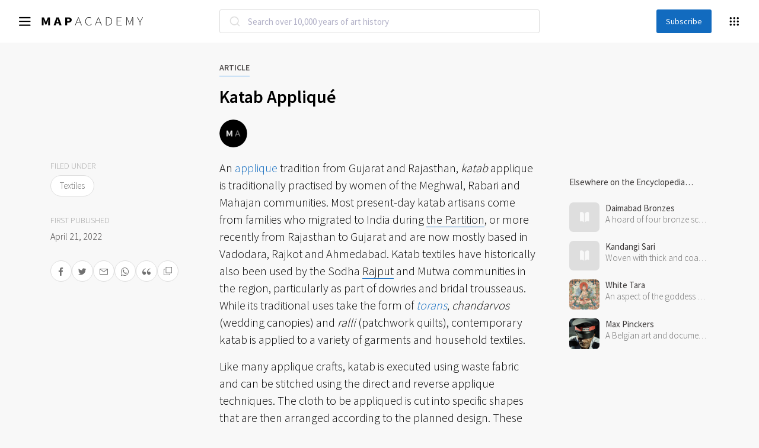

--- FILE ---
content_type: text/html; charset=UTF-8
request_url: https://mapacademy.io/article/katab-applique/
body_size: 29099
content:




<!DOCTYPE html>
<html 

lang="en-US"
>
<head>
    <meta charset="UTF-8">
    <meta name="viewport" content="width=device-width, initial-scale=1">
    <meta name="theme-color" content="#126BBF">
    <link rel="shortcut icon" href="https://mapacademy.io/wp-content/uploads/2022/04/cropped-favicon.png" type="image/x-icon">
    <!-- GTM Updated -->
    <!-- Google Tag Manager -->
    <script>(function (w, d, s, l, i) {
            w[l] = w[l] || [];
            w[l].push({
                'gtm.start': new Date().getTime(), event: 'gtm.js'
            });
            var f = d.getElementsByTagName(s)[0],
                j = d.createElement(s), dl = l != 'dataLayer' ? '&l=' + l : '';
            j.async = true;
            j.src =
                'https://www.googletagmanager.com/gtm.js?id=' + i + dl;
            f.parentNode.insertBefore(j, f);
        })(window, document, 'script', 'dataLayer', 'GTM-KHHK29T');</script>
    <!-- End Google Tag Manager -->

    <meta name='robots' content='index, follow, max-image-preview:large, max-snippet:-1, max-video-preview:-1' />
	<style>img:is([sizes="auto" i], [sizes^="auto," i]) { contain-intrinsic-size: 3000px 1500px }</style>
	
	<!-- This site is optimized with the Yoast SEO plugin v23.9 - https://yoast.com/wordpress/plugins/seo/ -->
	<title>Katab Appliqué - MAP Academy</title>
	<meta name="description" content="Applique tradition from Gujarat and Rajasthan, traditionally practised by women of the Meghwal, Rabari and Mahajan communities." />
	<link rel="canonical" href="https://mapacademy.io/article/katab-applique/" />
	<meta property="og:locale" content="en_US" />
	<meta property="og:type" content="article" />
	<meta property="og:title" content="Katab Appliqué - MAP Academy" />
	<meta property="og:description" content="Applique tradition from Gujarat and Rajasthan, traditionally practised by women of the Meghwal, Rabari and Mahajan communities." />
	<meta property="og:url" content="https://mapacademy.io/article/katab-applique/" />
	<meta property="og:site_name" content="MAP Academy" />
	<meta property="article:modified_time" content="2023-07-26T07:32:05+00:00" />
	<meta name="twitter:card" content="summary_large_image" />
	<meta name="twitter:label1" content="Est. reading time" />
	<meta name="twitter:data1" content="2 minutes" />
	<script type="application/ld+json" class="yoast-schema-graph">{"@context":"https://schema.org","@graph":[{"@type":"WebPage","@id":"https://mapacademy.io/article/katab-applique/","url":"https://mapacademy.io/article/katab-applique/","name":"Katab Appliqué - MAP Academy","isPartOf":{"@id":"https://mapacademy.io/#website"},"datePublished":"1969-12-31T18:30:00+00:00","dateModified":"2023-07-26T07:32:05+00:00","description":"Applique tradition from Gujarat and Rajasthan, traditionally practised by women of the Meghwal, Rabari and Mahajan communities.","breadcrumb":{"@id":"https://mapacademy.io/article/katab-applique/#breadcrumb"},"inLanguage":"en-US","potentialAction":[{"@type":"ReadAction","target":["https://mapacademy.io/article/katab-applique/"]}]},{"@type":"BreadcrumbList","@id":"https://mapacademy.io/article/katab-applique/#breadcrumb","itemListElement":[{"@type":"ListItem","position":1,"name":"Home","item":"https://mapacademy.io/"},{"@type":"ListItem","position":2,"name":"Katab Appliqué"}]},{"@type":"WebSite","@id":"https://mapacademy.io/#website","url":"https://mapacademy.io/","name":"MAP Academy","description":"Histories of Indian Art","publisher":{"@id":"https://mapacademy.io/#organization"},"potentialAction":[{"@type":"SearchAction","target":{"@type":"EntryPoint","urlTemplate":"https://mapacademy.io/?s={search_term_string}"},"query-input":{"@type":"PropertyValueSpecification","valueRequired":true,"valueName":"search_term_string"}}],"inLanguage":"en-US"},{"@type":"Organization","@id":"https://mapacademy.io/#organization","name":"MAP Academy","url":"https://mapacademy.io/","logo":{"@type":"ImageObject","inLanguage":"en-US","@id":"https://mapacademy.io/#/schema/logo/image/","url":"https://mapacademy.io/wp-content/uploads/2022/04/mapacademy.svg","contentUrl":"https://mapacademy.io/wp-content/uploads/2022/04/mapacademy.svg","width":1147,"height":100,"caption":"MAP Academy"},"image":{"@id":"https://mapacademy.io/#/schema/logo/image/"}}]}</script>
	<!-- / Yoast SEO plugin. -->


<link rel='dns-prefetch' href='//cdn.jsdelivr.net' />
<link rel='dns-prefetch' href='//ajax.googleapis.com' />
<link rel='dns-prefetch' href='//maxcdn.bootstrapcdn.com' />
<link rel='dns-prefetch' href='//cdnjs.cloudflare.com' />
<link rel='dns-prefetch' href='//unpkg.com' />
<link rel='dns-prefetch' href='//cdn.c360a.salesforce.com' />
<link rel="alternate" type="application/rss+xml" title="MAP Academy &raquo; Feed" href="https://mapacademy.io/feed/" />
<link rel="alternate" type="application/rss+xml" title="MAP Academy &raquo; Comments Feed" href="https://mapacademy.io/comments/feed/" />
<link rel="alternate" type="application/rss+xml" title="MAP Academy &raquo; Katab Appliqué Comments Feed" href="https://mapacademy.io/article/katab-applique/feed/" />
<script>
window._wpemojiSettings = {"baseUrl":"https:\/\/s.w.org\/images\/core\/emoji\/15.1.0\/72x72\/","ext":".png","svgUrl":"https:\/\/s.w.org\/images\/core\/emoji\/15.1.0\/svg\/","svgExt":".svg","source":{"concatemoji":"https:\/\/mapacademy.io\/wp\/wp-includes\/js\/wp-emoji-release.min.js?ver=f09dd14e407a2a5501966533ea944f66"}};
/*! This file is auto-generated */
!function(i,n){var o,s,e;function c(e){try{var t={supportTests:e,timestamp:(new Date).valueOf()};sessionStorage.setItem(o,JSON.stringify(t))}catch(e){}}function p(e,t,n){e.clearRect(0,0,e.canvas.width,e.canvas.height),e.fillText(t,0,0);var t=new Uint32Array(e.getImageData(0,0,e.canvas.width,e.canvas.height).data),r=(e.clearRect(0,0,e.canvas.width,e.canvas.height),e.fillText(n,0,0),new Uint32Array(e.getImageData(0,0,e.canvas.width,e.canvas.height).data));return t.every(function(e,t){return e===r[t]})}function u(e,t,n){switch(t){case"flag":return n(e,"\ud83c\udff3\ufe0f\u200d\u26a7\ufe0f","\ud83c\udff3\ufe0f\u200b\u26a7\ufe0f")?!1:!n(e,"\ud83c\uddfa\ud83c\uddf3","\ud83c\uddfa\u200b\ud83c\uddf3")&&!n(e,"\ud83c\udff4\udb40\udc67\udb40\udc62\udb40\udc65\udb40\udc6e\udb40\udc67\udb40\udc7f","\ud83c\udff4\u200b\udb40\udc67\u200b\udb40\udc62\u200b\udb40\udc65\u200b\udb40\udc6e\u200b\udb40\udc67\u200b\udb40\udc7f");case"emoji":return!n(e,"\ud83d\udc26\u200d\ud83d\udd25","\ud83d\udc26\u200b\ud83d\udd25")}return!1}function f(e,t,n){var r="undefined"!=typeof WorkerGlobalScope&&self instanceof WorkerGlobalScope?new OffscreenCanvas(300,150):i.createElement("canvas"),a=r.getContext("2d",{willReadFrequently:!0}),o=(a.textBaseline="top",a.font="600 32px Arial",{});return e.forEach(function(e){o[e]=t(a,e,n)}),o}function t(e){var t=i.createElement("script");t.src=e,t.defer=!0,i.head.appendChild(t)}"undefined"!=typeof Promise&&(o="wpEmojiSettingsSupports",s=["flag","emoji"],n.supports={everything:!0,everythingExceptFlag:!0},e=new Promise(function(e){i.addEventListener("DOMContentLoaded",e,{once:!0})}),new Promise(function(t){var n=function(){try{var e=JSON.parse(sessionStorage.getItem(o));if("object"==typeof e&&"number"==typeof e.timestamp&&(new Date).valueOf()<e.timestamp+604800&&"object"==typeof e.supportTests)return e.supportTests}catch(e){}return null}();if(!n){if("undefined"!=typeof Worker&&"undefined"!=typeof OffscreenCanvas&&"undefined"!=typeof URL&&URL.createObjectURL&&"undefined"!=typeof Blob)try{var e="postMessage("+f.toString()+"("+[JSON.stringify(s),u.toString(),p.toString()].join(",")+"));",r=new Blob([e],{type:"text/javascript"}),a=new Worker(URL.createObjectURL(r),{name:"wpTestEmojiSupports"});return void(a.onmessage=function(e){c(n=e.data),a.terminate(),t(n)})}catch(e){}c(n=f(s,u,p))}t(n)}).then(function(e){for(var t in e)n.supports[t]=e[t],n.supports.everything=n.supports.everything&&n.supports[t],"flag"!==t&&(n.supports.everythingExceptFlag=n.supports.everythingExceptFlag&&n.supports[t]);n.supports.everythingExceptFlag=n.supports.everythingExceptFlag&&!n.supports.flag,n.DOMReady=!1,n.readyCallback=function(){n.DOMReady=!0}}).then(function(){return e}).then(function(){var e;n.supports.everything||(n.readyCallback(),(e=n.source||{}).concatemoji?t(e.concatemoji):e.wpemoji&&e.twemoji&&(t(e.twemoji),t(e.wpemoji)))}))}((window,document),window._wpemojiSettings);
</script>
<link rel='stylesheet' id='sbi_styles-css' href='https://mapacademy.io/wp-content/plugins/instagram-feed/css/sbi-styles.min.css?ver=6.6.1' media='all' />
<style id='wp-emoji-styles-inline-css'>

	img.wp-smiley, img.emoji {
		display: inline !important;
		border: none !important;
		box-shadow: none !important;
		height: 1em !important;
		width: 1em !important;
		margin: 0 0.07em !important;
		vertical-align: -0.1em !important;
		background: none !important;
		padding: 0 !important;
	}
</style>
<link rel='stylesheet' id='wp-block-library-css' href='https://mapacademy.io/wp/wp-includes/css/dist/block-library/style.min.css?ver=f09dd14e407a2a5501966533ea944f66' media='all' />
<style id='classic-theme-styles-inline-css'>
/*! This file is auto-generated */
.wp-block-button__link{color:#fff;background-color:#32373c;border-radius:9999px;box-shadow:none;text-decoration:none;padding:calc(.667em + 2px) calc(1.333em + 2px);font-size:1.125em}.wp-block-file__button{background:#32373c;color:#fff;text-decoration:none}
</style>
<style id='global-styles-inline-css'>
:root{--wp--preset--aspect-ratio--square: 1;--wp--preset--aspect-ratio--4-3: 4/3;--wp--preset--aspect-ratio--3-4: 3/4;--wp--preset--aspect-ratio--3-2: 3/2;--wp--preset--aspect-ratio--2-3: 2/3;--wp--preset--aspect-ratio--16-9: 16/9;--wp--preset--aspect-ratio--9-16: 9/16;--wp--preset--color--black: #000000;--wp--preset--color--cyan-bluish-gray: #abb8c3;--wp--preset--color--white: #ffffff;--wp--preset--color--pale-pink: #f78da7;--wp--preset--color--vivid-red: #cf2e2e;--wp--preset--color--luminous-vivid-orange: #ff6900;--wp--preset--color--luminous-vivid-amber: #fcb900;--wp--preset--color--light-green-cyan: #7bdcb5;--wp--preset--color--vivid-green-cyan: #00d084;--wp--preset--color--pale-cyan-blue: #8ed1fc;--wp--preset--color--vivid-cyan-blue: #0693e3;--wp--preset--color--vivid-purple: #9b51e0;--wp--preset--gradient--vivid-cyan-blue-to-vivid-purple: linear-gradient(135deg,rgba(6,147,227,1) 0%,rgb(155,81,224) 100%);--wp--preset--gradient--light-green-cyan-to-vivid-green-cyan: linear-gradient(135deg,rgb(122,220,180) 0%,rgb(0,208,130) 100%);--wp--preset--gradient--luminous-vivid-amber-to-luminous-vivid-orange: linear-gradient(135deg,rgba(252,185,0,1) 0%,rgba(255,105,0,1) 100%);--wp--preset--gradient--luminous-vivid-orange-to-vivid-red: linear-gradient(135deg,rgba(255,105,0,1) 0%,rgb(207,46,46) 100%);--wp--preset--gradient--very-light-gray-to-cyan-bluish-gray: linear-gradient(135deg,rgb(238,238,238) 0%,rgb(169,184,195) 100%);--wp--preset--gradient--cool-to-warm-spectrum: linear-gradient(135deg,rgb(74,234,220) 0%,rgb(151,120,209) 20%,rgb(207,42,186) 40%,rgb(238,44,130) 60%,rgb(251,105,98) 80%,rgb(254,248,76) 100%);--wp--preset--gradient--blush-light-purple: linear-gradient(135deg,rgb(255,206,236) 0%,rgb(152,150,240) 100%);--wp--preset--gradient--blush-bordeaux: linear-gradient(135deg,rgb(254,205,165) 0%,rgb(254,45,45) 50%,rgb(107,0,62) 100%);--wp--preset--gradient--luminous-dusk: linear-gradient(135deg,rgb(255,203,112) 0%,rgb(199,81,192) 50%,rgb(65,88,208) 100%);--wp--preset--gradient--pale-ocean: linear-gradient(135deg,rgb(255,245,203) 0%,rgb(182,227,212) 50%,rgb(51,167,181) 100%);--wp--preset--gradient--electric-grass: linear-gradient(135deg,rgb(202,248,128) 0%,rgb(113,206,126) 100%);--wp--preset--gradient--midnight: linear-gradient(135deg,rgb(2,3,129) 0%,rgb(40,116,252) 100%);--wp--preset--font-size--small: 13px;--wp--preset--font-size--medium: 20px;--wp--preset--font-size--large: 36px;--wp--preset--font-size--x-large: 42px;--wp--preset--spacing--20: 0.44rem;--wp--preset--spacing--30: 0.67rem;--wp--preset--spacing--40: 1rem;--wp--preset--spacing--50: 1.5rem;--wp--preset--spacing--60: 2.25rem;--wp--preset--spacing--70: 3.38rem;--wp--preset--spacing--80: 5.06rem;--wp--preset--shadow--natural: 6px 6px 9px rgba(0, 0, 0, 0.2);--wp--preset--shadow--deep: 12px 12px 50px rgba(0, 0, 0, 0.4);--wp--preset--shadow--sharp: 6px 6px 0px rgba(0, 0, 0, 0.2);--wp--preset--shadow--outlined: 6px 6px 0px -3px rgba(255, 255, 255, 1), 6px 6px rgba(0, 0, 0, 1);--wp--preset--shadow--crisp: 6px 6px 0px rgba(0, 0, 0, 1);}:where(.is-layout-flex){gap: 0.5em;}:where(.is-layout-grid){gap: 0.5em;}body .is-layout-flex{display: flex;}.is-layout-flex{flex-wrap: wrap;align-items: center;}.is-layout-flex > :is(*, div){margin: 0;}body .is-layout-grid{display: grid;}.is-layout-grid > :is(*, div){margin: 0;}:where(.wp-block-columns.is-layout-flex){gap: 2em;}:where(.wp-block-columns.is-layout-grid){gap: 2em;}:where(.wp-block-post-template.is-layout-flex){gap: 1.25em;}:where(.wp-block-post-template.is-layout-grid){gap: 1.25em;}.has-black-color{color: var(--wp--preset--color--black) !important;}.has-cyan-bluish-gray-color{color: var(--wp--preset--color--cyan-bluish-gray) !important;}.has-white-color{color: var(--wp--preset--color--white) !important;}.has-pale-pink-color{color: var(--wp--preset--color--pale-pink) !important;}.has-vivid-red-color{color: var(--wp--preset--color--vivid-red) !important;}.has-luminous-vivid-orange-color{color: var(--wp--preset--color--luminous-vivid-orange) !important;}.has-luminous-vivid-amber-color{color: var(--wp--preset--color--luminous-vivid-amber) !important;}.has-light-green-cyan-color{color: var(--wp--preset--color--light-green-cyan) !important;}.has-vivid-green-cyan-color{color: var(--wp--preset--color--vivid-green-cyan) !important;}.has-pale-cyan-blue-color{color: var(--wp--preset--color--pale-cyan-blue) !important;}.has-vivid-cyan-blue-color{color: var(--wp--preset--color--vivid-cyan-blue) !important;}.has-vivid-purple-color{color: var(--wp--preset--color--vivid-purple) !important;}.has-black-background-color{background-color: var(--wp--preset--color--black) !important;}.has-cyan-bluish-gray-background-color{background-color: var(--wp--preset--color--cyan-bluish-gray) !important;}.has-white-background-color{background-color: var(--wp--preset--color--white) !important;}.has-pale-pink-background-color{background-color: var(--wp--preset--color--pale-pink) !important;}.has-vivid-red-background-color{background-color: var(--wp--preset--color--vivid-red) !important;}.has-luminous-vivid-orange-background-color{background-color: var(--wp--preset--color--luminous-vivid-orange) !important;}.has-luminous-vivid-amber-background-color{background-color: var(--wp--preset--color--luminous-vivid-amber) !important;}.has-light-green-cyan-background-color{background-color: var(--wp--preset--color--light-green-cyan) !important;}.has-vivid-green-cyan-background-color{background-color: var(--wp--preset--color--vivid-green-cyan) !important;}.has-pale-cyan-blue-background-color{background-color: var(--wp--preset--color--pale-cyan-blue) !important;}.has-vivid-cyan-blue-background-color{background-color: var(--wp--preset--color--vivid-cyan-blue) !important;}.has-vivid-purple-background-color{background-color: var(--wp--preset--color--vivid-purple) !important;}.has-black-border-color{border-color: var(--wp--preset--color--black) !important;}.has-cyan-bluish-gray-border-color{border-color: var(--wp--preset--color--cyan-bluish-gray) !important;}.has-white-border-color{border-color: var(--wp--preset--color--white) !important;}.has-pale-pink-border-color{border-color: var(--wp--preset--color--pale-pink) !important;}.has-vivid-red-border-color{border-color: var(--wp--preset--color--vivid-red) !important;}.has-luminous-vivid-orange-border-color{border-color: var(--wp--preset--color--luminous-vivid-orange) !important;}.has-luminous-vivid-amber-border-color{border-color: var(--wp--preset--color--luminous-vivid-amber) !important;}.has-light-green-cyan-border-color{border-color: var(--wp--preset--color--light-green-cyan) !important;}.has-vivid-green-cyan-border-color{border-color: var(--wp--preset--color--vivid-green-cyan) !important;}.has-pale-cyan-blue-border-color{border-color: var(--wp--preset--color--pale-cyan-blue) !important;}.has-vivid-cyan-blue-border-color{border-color: var(--wp--preset--color--vivid-cyan-blue) !important;}.has-vivid-purple-border-color{border-color: var(--wp--preset--color--vivid-purple) !important;}.has-vivid-cyan-blue-to-vivid-purple-gradient-background{background: var(--wp--preset--gradient--vivid-cyan-blue-to-vivid-purple) !important;}.has-light-green-cyan-to-vivid-green-cyan-gradient-background{background: var(--wp--preset--gradient--light-green-cyan-to-vivid-green-cyan) !important;}.has-luminous-vivid-amber-to-luminous-vivid-orange-gradient-background{background: var(--wp--preset--gradient--luminous-vivid-amber-to-luminous-vivid-orange) !important;}.has-luminous-vivid-orange-to-vivid-red-gradient-background{background: var(--wp--preset--gradient--luminous-vivid-orange-to-vivid-red) !important;}.has-very-light-gray-to-cyan-bluish-gray-gradient-background{background: var(--wp--preset--gradient--very-light-gray-to-cyan-bluish-gray) !important;}.has-cool-to-warm-spectrum-gradient-background{background: var(--wp--preset--gradient--cool-to-warm-spectrum) !important;}.has-blush-light-purple-gradient-background{background: var(--wp--preset--gradient--blush-light-purple) !important;}.has-blush-bordeaux-gradient-background{background: var(--wp--preset--gradient--blush-bordeaux) !important;}.has-luminous-dusk-gradient-background{background: var(--wp--preset--gradient--luminous-dusk) !important;}.has-pale-ocean-gradient-background{background: var(--wp--preset--gradient--pale-ocean) !important;}.has-electric-grass-gradient-background{background: var(--wp--preset--gradient--electric-grass) !important;}.has-midnight-gradient-background{background: var(--wp--preset--gradient--midnight) !important;}.has-small-font-size{font-size: var(--wp--preset--font-size--small) !important;}.has-medium-font-size{font-size: var(--wp--preset--font-size--medium) !important;}.has-large-font-size{font-size: var(--wp--preset--font-size--large) !important;}.has-x-large-font-size{font-size: var(--wp--preset--font-size--x-large) !important;}
:where(.wp-block-post-template.is-layout-flex){gap: 1.25em;}:where(.wp-block-post-template.is-layout-grid){gap: 1.25em;}
:where(.wp-block-columns.is-layout-flex){gap: 2em;}:where(.wp-block-columns.is-layout-grid){gap: 2em;}
:root :where(.wp-block-pullquote){font-size: 1.5em;line-height: 1.6;}
</style>
<link rel='stylesheet' id='contact-form-7-css' href='https://mapacademy.io/wp-content/plugins/contact-form-7/includes/css/styles.css?ver=6.0.1' media='all' />
<link rel='stylesheet' id='custom-css' href='https://mapacademy.io/wp-content/themes/academy/popup/css/mycss.css?ver=1.2' media='all' />
<link rel='stylesheet' id='algolia-style-css' href='https://mapacademy.io/wp-content/themes/academy/css/algolia.css?ver=1.9' media='all' />
<link rel='stylesheet' id='mapeiacss-bootstrap-css' href='//maxcdn.bootstrapcdn.com/bootstrap/4.5.2/css/bootstrap.min.css?ver=1.9.6' media='all' />
<link rel='stylesheet' id='mapeiacss-owl-css' href='https://mapacademy.io/wp-content/themes/academy/css/owlcarousel_styles/owl.carousel.min.css?ver=1.9.6' media='all' />
<link rel='stylesheet' id='mapeiacss-owl-theme-css' href='https://mapacademy.io/wp-content/themes/academy/css/owlcarousel_styles/owl.theme.default.min.css?ver=1.9.6' media='all' />
<link rel='stylesheet' id='mapeiacss-slick-css' href='//cdn.jsdelivr.net/npm/slick-carousel@1.8.1/slick/slick.css?ver=1.9.6' media='all' />
<link rel='stylesheet' id='site-fontawesome-css' href='https://cdnjs.cloudflare.com/ajax/libs/font-awesome/6.5.2/css/all.min.css?ver=6.5.2' media='all' />
<link rel='stylesheet' id='mapeiacss-main-css' href='https://mapacademy.io/wp-content/themes/academy/css/main-style.css?ver=1.9.6' media='all' />
<link rel='stylesheet' id='mapeiacss-style-css-css' href='https://mapacademy.io/wp-content/themes/academy/css/style-css.css?ver=1.9.6' media='all' />
<link rel='stylesheet' id='mapeiacss-search-css' href='https://mapacademy.io/wp-content/themes/academy/css/search.css?ver=1.9.6' media='all' />
<link rel='stylesheet' id='eia-custom-icon-css' href='https://mapacademy.io/wp-content/themes/academy/custom-fonts/eia-icons.css?ver=1.9.6' media='all' />
<link rel='stylesheet' id='custom-font-css' href='https://mapacademy.io/wp-content/themes/academy/custom-fonts/custom-font.css?ver=1.9.6' media='all' />
<link rel='stylesheet' id='mapeiacss-style-css' href='https://mapacademy.io/wp-content/themes/academy/style.css?ver=1.9.6' media='all' />
<script src="https://mapacademy.io/wp-content/plugins/svg-support/vendor/DOMPurify/DOMPurify.min.js?ver=1.0.1" id="bodhi-dompurify-library-js"></script>
<script src="https://mapacademy.io/wp/wp-includes/js/jquery/jquery.min.js?ver=3.7.1" id="jquery-core-js"></script>
<script src="https://mapacademy.io/wp/wp-includes/js/jquery/jquery-migrate.min.js?ver=3.4.1" id="jquery-migrate-js"></script>
<script src="https://mapacademy.io/wp-content/plugins/svg-support/js/min/svgs-inline-min.js?ver=2.5.8" id="bodhi_svg_inline-js"></script>
<script id="bodhi_svg_inline-js-after">
cssTarget={"Bodhi":"img.style-svg","ForceInlineSVG":"style-svg"};ForceInlineSVGActive="false";frontSanitizationEnabled="on";
</script>
<script id="loadmorestories-js-extra">
var loadmore_params = {"ajaxurl":"https:\/\/mapacademy.io\/wp\/wp-admin\/admin-ajax.php","current_page":"1"};
</script>
<script src="https://mapacademy.io/wp-content/themes/academy/js/loadmorestories.js?ver=1.0" id="loadmorestories-js"></script>
<script src="//ajax.googleapis.com/ajax/libs/jquery/3.5.1/jquery.min.js?ver=1.9" id="mapeia-jquery-js"></script>
<script id="mapeia-aricle-ajax-js-extra">
var WP_URLS = {"ajaxurl":"https:\/\/mapacademy.io\/wp\/wp-admin\/admin-ajax.php","security":"15ed241136","excluded_article_posts":[],"imageinfo":[]};
</script>
<script src="https://mapacademy.io/wp-content/themes/academy/js/ajax-article.js?ver=1.9" id="mapeia-aricle-ajax-js"></script>
<script id="mapeia-popup-carousel-js-extra">
var WP_URLS = {"imageinfo":[]};
</script>
<script src="https://mapacademy.io/wp-content/themes/academy/popup/js/myscript.js?ver=1.9" id="mapeia-popup-carousel-js"></script>
<script id="mapeia-glassray-pop-js-extra">
var WP_URLS = {"ajaxurl":"https:\/\/mapacademy.io\/wp\/wp-admin\/admin-ajax.php","security":"15ed241136"};
</script>
<script src="https://mapacademy.io/wp-content/themes/academy/js/ajax-glossary-popup.js?ver=1.9" id="mapeia-glassray-pop-js"></script>
<script id="mapeia-article-title-js-extra">
var WP_URLS = {"ajaxurl":"https:\/\/mapacademy.io\/wp\/wp-admin\/admin-ajax.php","security":"15ed241136"};
</script>
<script src="https://mapacademy.io/wp-content/themes/academy/js/ajax-article-get-title.js?ver=1.9" id="mapeia-article-title-js"></script>
<script src="https://cdn.c360a.salesforce.com/beacon/c360a/248d546f-e8b9-4a21-a73e-367f640daaf7/scripts/c360a.min.js" id="salesforce-beacon-js"></script>
<link rel="https://api.w.org/" href="https://mapacademy.io/wp-json/" /><link rel="alternate" title="JSON" type="application/json" href="https://mapacademy.io/wp-json/wp/v2/article/3277" /><link rel="EditURI" type="application/rsd+xml" title="RSD" href="https://mapacademy.io/wp/xmlrpc.php?rsd" />

<link rel='shortlink' href='https://mapacademy.io/?p=3277' />
<link rel="alternate" title="oEmbed (JSON)" type="application/json+oembed" href="https://mapacademy.io/wp-json/oembed/1.0/embed?url=https%3A%2F%2Fmapacademy.io%2Farticle%2Fkatab-applique%2F" />
<link rel="alternate" title="oEmbed (XML)" type="text/xml+oembed" href="https://mapacademy.io/wp-json/oembed/1.0/embed?url=https%3A%2F%2Fmapacademy.io%2Farticle%2Fkatab-applique%2F&#038;format=xml" />
<!-- Instagram Feed CSS -->
<style type="text/css">
@media screen and (min-width: 767px) {
.sbi_photo{
height: 25vi !important;
width: 100% !important;
}
}
@media screen and (max-width: 767px) {
.sbi_photo{
height: 120vi !important;
width: 100% !important;
}
}
#sb_instagram #sbi_load .sbi_follow_btn{
padding-top : 48px;
}
</style>
		<style>
			.algolia-search-highlight {
				background-color: #fffbcc;
				border-radius: 2px;
				font-style: normal;
			}
		</style>
		<link rel="icon" href="https://mapacademy.io/wp-content/uploads/2023/07/Map-Academy-Small-logo-150x150.png" sizes="32x32" />
<link rel="icon" href="https://mapacademy.io/wp-content/uploads/2023/07/Map-Academy-Small-logo-300x300.png" sizes="192x192" />
<link rel="apple-touch-icon" href="https://mapacademy.io/wp-content/uploads/2023/07/Map-Academy-Small-logo-300x300.png" />
<meta name="msapplication-TileImage" content="https://mapacademy.io/wp-content/uploads/2023/07/Map-Academy-Small-logo-300x300.png" />
		<style id="wp-custom-css">
			form.wpcf7-form.init p {
    margin-bottom: unset;
}		</style>
		    <script src="https://mapacademy.io/wp-content/themes/academy/popup/openseadragon.js"></script>
</head>
<body class="wp-singular article-template-default single single-article postid-3277 single-format-standard wp-theme-academy" id="overchal">

<!-- Google Tag Manager (noscript) -->
<noscript>
    <iframe src="https://www.googletagmanager.com/ns.html?id=GTM-KHHK29T"
            height="0" width="0" style="display:none;visibility:hidden"></iframe>
</noscript>
<!-- End Google Tag Manager (noscript) -->

<header>
    <!--Navbar-->
<div class="headertop_wrap">
	<nav class="navbar" id="activeexplore">
		<div class="container">
			<div class="row justify-content-center">
				<div class="col-md-6">
					<div class="form-group has-search m-0" id="mobileSearch">
						<div class="center-section">
								<div id="autocomplete"></div>
						</div>
					</div>
				</div>
			</div>
		</div>
		<div class="left px-0">
			<!-- Collapse button -->
			<button class="navbar-toggler" type="button" id="navbarToggler" data-target="#mainMenu">
				<i class="icon icon-menu"></i>
			</button>
			<!-- Navbar brand -->
			<a class="navbar-brand" href="https://mapacademy.io">
									<img src="https://mapacademy.io/wp-content/uploads/2022/04/mapacademy.svg" class="img-fluid" alt="mapacademy">
							</a>
		</div>

		<!-- Search Toggler Mobile Devices -->
		<div class="right d-inline-block d-lg-none">
			<button class="search-toggler" type="button" id="searchToggler" data-target="#mobileSearch">
				<i class="icon icon-search"></i>
			</button>
		</div>
		<div class="col-auto px-0 form-group has-search d-lg-block d-none mb-0">
			<div class="center-section"></div>
		</div>

		<div class="d-none d-lg-flex flex-row align-items-center justify-content-end right px-0">
						<button class="header-subscribe px-3 py-1" data-toggle="modal" data-target="#subscribeModal" >Subscribe</button>
						<button class="explore-toggler" id="exploreMenuToggler" type="button"><i class="icon icon-candybox"></i></button>
		</div>

		<!-- mobile seach part start -->
		<button class="mobile-hide-search-icon d-block" id="show-hidden-menus" type="button" data-toggle="collapse"
			data-target="collapse-search">
			<i class="fas fa-search" aria-hidden="true"></i>
		</button>
		<div class="col-12 p-0 searchy bg-white">
			<div class="col-lg-12 hidden-menu" style="display: none !important;float: right">
				<form action="https://mapacademy.io/wp/encyclopedia-search/" method="get">
					<div class="input-group mb-lg-4 d-flex flex-row flex-wrap justify-content-end">
						<input type="text" name="result" class="form-control search-field font-lato"
							placeholder="Search over 10,000 years of art history" id="adv_searchmobile" minlength="4">
						<div class="input-group-append">
							<a href="https://mapacademy.io/wp/encyclopedia-search/"
								class="btn btn-success font-lato color-000000"><img
									src="https://mapacademy.io/wp-content/themes/academy/images/close-icon.png"></a>
						</div>
						<div id="search_listingmobile" class="autocomplete-box">
						</div>
					</div>
				</form>
			</div>
		</div>
		<!-- mobile seach part ends -->

	</nav>


	<!-- explore mega menu -->
	<div class="menu_overlay explore-menu" id="exploreMenu">
		<div class="menu-wrap">
			<ul id="menu-explore" class="list"><li id="menu-item-523" class="menu-item menu-item-type-custom menu-item-object-custom menu-item-has-children menu-item-523 nav-item"><a href="#" class="nav-link">Department</a>
<ul class="sub-menu">
	<li id="menu-item-758" class="menu-item menu-item-type-custom menu-item-object-custom menu-item-758 nav-item"><a href="https://mapacademy.io/encyclopedia-search/?&#038;department=architecture" class="nav-link">Architecture</a></li>
	<li id="menu-item-759" class="menu-item menu-item-type-custom menu-item-object-custom menu-item-759 nav-item"><a href="https://mapacademy.io/encyclopedia-search/?&#038;department=craft" class="nav-link">Craft</a></li>
	<li id="menu-item-760" class="menu-item menu-item-type-custom menu-item-object-custom menu-item-760 nav-item"><a href="https://mapacademy.io/encyclopedia-search/?&#038;department=design" class="nav-link">Design</a></li>
	<li id="menu-item-761" class="menu-item menu-item-type-custom menu-item-object-custom menu-item-761 nav-item"><a href="https://mapacademy.io/encyclopedia-search/?&#038;department=living-traditions" class="nav-link">Living Traditions</a></li>
	<li id="menu-item-762" class="menu-item menu-item-type-custom menu-item-object-custom menu-item-762 nav-item"><a href="https://mapacademy.io/encyclopedia-search/?&#038;department=modern-contemporary-art" class="nav-link">Modern &#038; Contemporary Art</a></li>
	<li id="menu-item-764" class="menu-item menu-item-type-custom menu-item-object-custom menu-item-764 nav-item"><a href="https://mapacademy.io/encyclopedia-search/?&#038;department=photography" class="nav-link">Photography</a></li>
	<li id="menu-item-766" class="menu-item menu-item-type-custom menu-item-object-custom menu-item-766 nav-item"><a href="https://mapacademy.io/encyclopedia-search/?&#038;department=pre-modern-art" class="nav-link">Pre-Modern Art</a></li>
	<li id="menu-item-767" class="menu-item menu-item-type-custom menu-item-object-custom menu-item-767 nav-item"><a href="https://mapacademy.io/encyclopedia-search/?&#038;department=textiles" class="nav-link">Textiles</a></li>
</ul>
</li>
<li id="menu-item-524" class="menu-item menu-item-type-custom menu-item-object-custom menu-item-has-children menu-item-524 nav-item"><a href="#" class="nav-link">Period</a>
<ul class="sub-menu">
	<li id="menu-item-7852" class="menu-item menu-item-type-custom menu-item-object-custom menu-item-7852 nav-item"><a href="https://mapacademy.io/encyclopedia-search/?&#038;period=prehistoric-era-c-7000-bce" class="nav-link">Prehistoric Era <br><span>(–7000 BCE)</span></a></li>
	<li id="menu-item-7840" class="menu-item menu-item-type-custom menu-item-object-custom menu-item-7840 nav-item"><a href="https://mapacademy.io/encyclopedia-search/?&#038;period=bronze-age-c-3300-c-1800-bce" class="nav-link">Bronze Age <br><span>(3300 BCE–1200 BCE)</span></a></li>
	<li id="menu-item-7847" class="menu-item menu-item-type-custom menu-item-object-custom menu-item-7847 nav-item"><a href="https://mapacademy.io/encyclopedia-search/?&#038;period=iron-age-1800-200-bce" class="nav-link">Iron Age <br><span>(1200 BCE–200 BCE)</span></a></li>
	<li id="menu-item-7837" class="menu-item menu-item-type-custom menu-item-object-custom menu-item-7837 nav-item"><a href="https://mapacademy.io/encyclopedia-search/?&#038;period=ancient-period-200-bce-500-ce" class="nav-link">Ancient Period <br><span>(200 BCE–500 CE)</span></a></li>
	<li id="menu-item-7843" class="menu-item menu-item-type-custom menu-item-object-custom menu-item-7843 nav-item"><a href="https://mapacademy.io/encyclopedia-search/?&#038;period=early-medieval-period-c-500-1200-ce" class="nav-link">Early Medieval Period <br><span>(500 CE–1200 CE)</span></a></li>
	<li id="menu-item-7848" class="menu-item menu-item-type-custom menu-item-object-custom menu-item-7848 nav-item"><a href="https://mapacademy.io/encyclopedia-search/?&#038;period=late-medieval-period-c-1200-1757" class="nav-link">Late Medieval Period <br><span>(1200–1500)</span></a></li>
	<li id="menu-item-7844" class="menu-item menu-item-type-custom menu-item-object-custom menu-item-7844 nav-item"><a href="https://mapacademy.io/encyclopedia-search/?&#038;period=early-modern-period-c-1757-1857" class="nav-link">Early Modern Period<br><span> (1500–1757)</span></a></li>
	<li id="menu-item-7849" class="menu-item menu-item-type-custom menu-item-object-custom menu-item-7849 nav-item"><a href="https://mapacademy.io/encyclopedia-search/?&#038;period=modern-period-c-1857-1947" class="nav-link">Modern Period <br><span>(1757–1947)</span></a></li>
	<li id="menu-item-7850" class="menu-item menu-item-type-custom menu-item-object-custom menu-item-7850 nav-item"><a href="https://mapacademy.io/encyclopedia-search/?&#038;period=post-independence-c-1947" class="nav-link">Post Colonial Period <br><span>(1947–1990)</span></a></li>
	<li id="menu-item-22587" class="menu-item menu-item-type-custom menu-item-object-custom menu-item-22587 nav-item"><a href="https://mapacademy.io/encyclopedia-search/?&#038;period=contemporary-1990" class="nav-link">Contemporary <br><span>(1990–)</span></a></li>
</ul>
</li>
<li id="menu-item-525" class="menu-item menu-item-type-custom menu-item-object-custom menu-item-has-children menu-item-525 nav-item"><a href="#" class="nav-link">Regions</a>
<ul class="sub-menu">
	<li id="menu-item-772" class="menu-item menu-item-type-custom menu-item-object-custom menu-item-772 nav-item"><a href="https://mapacademy.io/encyclopedia-search/?&#038;region=central-india" class="nav-link">Central India</a></li>
	<li id="menu-item-773" class="menu-item menu-item-type-custom menu-item-object-custom menu-item-773 nav-item"><a href="https://mapacademy.io/encyclopedia-search/?&#038;region=eastern-india" class="nav-link">Eastern India</a></li>
	<li id="menu-item-774" class="menu-item menu-item-type-custom menu-item-object-custom menu-item-774 nav-item"><a href="https://mapacademy.io/encyclopedia-search/?&#038;region=himalayan" class="nav-link">Himalayan</a></li>
	<li id="menu-item-775" class="menu-item menu-item-type-custom menu-item-object-custom menu-item-775 nav-item"><a href="https://mapacademy.io/encyclopedia-search/?&#038;region=northeastern-india" class="nav-link">Northeastern India</a></li>
	<li id="menu-item-776" class="menu-item menu-item-type-custom menu-item-object-custom menu-item-776 nav-item"><a href="https://mapacademy.io/encyclopedia-search/?&#038;region=northern-india" class="nav-link">Northern India</a></li>
	<li id="menu-item-7864" class="menu-item menu-item-type-custom menu-item-object-custom menu-item-7864 nav-item"><a href="https://mapacademy.io/encyclopedia-search/?&#038;region=northwestern-india-pakistan" class="nav-link">Northwestern India &#038; Pakistan</a></li>
	<li id="menu-item-777" class="menu-item menu-item-type-custom menu-item-object-custom menu-item-777 nav-item"><a href="https://mapacademy.io/encyclopedia-search/?&#038;region=peninsular-india" class="nav-link">Peninsular India</a></li>
	<li id="menu-item-779" class="menu-item menu-item-type-custom menu-item-object-custom menu-item-779 nav-item"><a href="https://mapacademy.io/encyclopedia-search/?&#038;region=southern-india" class="nav-link">Southern India</a></li>
	<li id="menu-item-7865" class="menu-item menu-item-type-custom menu-item-object-custom menu-item-7865 nav-item"><a href="https://mapacademy.io/encyclopedia-search/?&#038;region=undivided-bengal" class="nav-link">Undivided Bengal</a></li>
	<li id="menu-item-780" class="menu-item menu-item-type-custom menu-item-object-custom menu-item-780 nav-item"><a href="https://mapacademy.io/encyclopedia-search/?&#038;region=western-india" class="nav-link">Western India</a></li>
</ul>
</li>
<li id="menu-item-526" class="menu-item menu-item-type-custom menu-item-object-custom menu-item-has-children menu-item-526 nav-item"><a href="#" class="nav-link">Occupations</a>
<ul class="sub-menu">
	<li id="menu-item-781" class="menu-item menu-item-type-custom menu-item-object-custom menu-item-781 nav-item"><a href="https://mapacademy.io/encyclopedia-search/?&#038;occupation=administrators" class="nav-link">Administrators</a></li>
	<li id="menu-item-782" class="menu-item menu-item-type-custom menu-item-object-custom menu-item-782 nav-item"><a href="https://mapacademy.io/encyclopedia-search/?&#038;occupation=architects" class="nav-link">Architects</a></li>
	<li id="menu-item-783" class="menu-item menu-item-type-custom menu-item-object-custom menu-item-783 nav-item"><a href="https://mapacademy.io/encyclopedia-search/?&#038;occupation=artists" class="nav-link">Artists</a></li>
	<li id="menu-item-7869" class="menu-item menu-item-type-custom menu-item-object-custom menu-item-7869 nav-item"><a href="https://mapacademy.io/encyclopedia-search/?&#038;occupation=collectors" class="nav-link">Collectors</a></li>
	<li id="menu-item-784" class="menu-item menu-item-type-custom menu-item-object-custom menu-item-784 nav-item"><a href="https://mapacademy.io/encyclopedia-search/?&#038;occupation=craftsmen" class="nav-link">Craftsmen</a></li>
	<li id="menu-item-785" class="menu-item menu-item-type-custom menu-item-object-custom menu-item-785 nav-item"><a href="https://mapacademy.io/encyclopedia-search/?&#038;occupation=critics" class="nav-link">Critics</a></li>
	<li id="menu-item-7870" class="menu-item menu-item-type-custom menu-item-object-custom menu-item-7870 nav-item"><a href="https://mapacademy.io/encyclopedia-search/?&#038;occupation=curators" class="nav-link">Curators</a></li>
	<li id="menu-item-786" class="menu-item menu-item-type-custom menu-item-object-custom menu-item-786 nav-item"><a href="https://mapacademy.io/encyclopedia-search/?&#038;occupation=designers" class="nav-link">Designers</a></li>
	<li id="menu-item-7871" class="menu-item menu-item-type-custom menu-item-object-custom menu-item-7871 nav-item"><a href="https://mapacademy.io/encyclopedia-search/?&#038;occupation=educators" class="nav-link">Educators</a></li>
	<li id="menu-item-787" class="menu-item menu-item-type-custom menu-item-object-custom menu-item-787 nav-item"><a href="https://mapacademy.io/encyclopedia-search/?&#038;occupation=gallerists-dealers" class="nav-link">Gallerists &#038; Dealers</a></li>
	<li id="menu-item-788" class="menu-item menu-item-type-custom menu-item-object-custom menu-item-788 nav-item"><a href="https://mapacademy.io/encyclopedia-search/?&#038;occupation=illustrators" class="nav-link">Illustrators</a></li>
	<li id="menu-item-789" class="menu-item menu-item-type-custom menu-item-object-custom menu-item-789 nav-item"><a href="https://mapacademy.io/encyclopedia-search/?&#038;occupation=patrons" class="nav-link">Patrons</a></li>
	<li id="menu-item-790" class="menu-item menu-item-type-custom menu-item-object-custom menu-item-790 nav-item"><a href="https://mapacademy.io/encyclopedia-search/?&#038;occupation=photographers" class="nav-link">Photographers</a></li>
	<li id="menu-item-791" class="menu-item menu-item-type-custom menu-item-object-custom menu-item-791 nav-item"><a href="https://mapacademy.io/encyclopedia-search/?&#038;occupation=rulers" class="nav-link">Rulers</a></li>
	<li id="menu-item-792" class="menu-item menu-item-type-custom menu-item-object-custom menu-item-792 nav-item"><a href="https://mapacademy.io/encyclopedia-search/?&#038;occupation=writers" class="nav-link">Writers</a></li>
</ul>
</li>
<li id="menu-item-564" class="menu-item menu-item-type-custom menu-item-object-custom menu-item-has-children menu-item-564 nav-item"><a href="#" class="nav-link">Category</a>
<ul class="sub-menu">
	<li id="menu-item-797" class="menu-item menu-item-type-custom menu-item-object-custom menu-item-797 nav-item"><a href="https://mapacademy.io/encyclopedia-search/?&#038;categories=art-history-theory" class="nav-link">Art History &#038; Theory</a></li>
	<li id="menu-item-801" class="menu-item menu-item-type-custom menu-item-object-custom menu-item-801 nav-item"><a href="https://mapacademy.io/encyclopedia-search/?&#038;categories=awards-recognitions" class="nav-link">Awards &#038; Recognitions</a></li>
	<li id="menu-item-793" class="menu-item menu-item-type-custom menu-item-object-custom menu-item-793 nav-item"><a href="https://mapacademy.io/encyclopedia-search/?&#038;categories=aesthetics" class="nav-link">Aesthetics</a></li>
	<li id="menu-item-794" class="menu-item menu-item-type-custom menu-item-object-custom menu-item-794 nav-item"><a href="https://mapacademy.io/encyclopedia-search/?&#038;categories=archaeology" class="nav-link">Archaeology</a></li>
	<li id="menu-item-795" class="menu-item menu-item-type-custom menu-item-object-custom menu-item-795 nav-item"><a href="https://mapacademy.io/encyclopedia-search/?&#038;categories=architecture-urban-planning" class="nav-link">Architecture &#038; Urban Planning</a></li>
	<li id="menu-item-796" class="menu-item menu-item-type-custom menu-item-object-custom menu-item-796 nav-item"><a href="https://mapacademy.io/encyclopedia-search/?&#038;categories=art-education" class="nav-link">Art Education</a></li>
	<li id="menu-item-798" class="menu-item menu-item-type-custom menu-item-object-custom menu-item-798 nav-item"><a href="https://mapacademy.io/encyclopedia-search/?&#038;categories=art-markets" class="nav-link">Art Markets</a></li>
	<li id="menu-item-799" class="menu-item menu-item-type-custom menu-item-object-custom menu-item-799 nav-item"><a href="https://mapacademy.io/encyclopedia-search/?&#038;categories=arts-administration" class="nav-link">Arts Administration</a></li>
	<li id="menu-item-800" class="menu-item menu-item-type-custom menu-item-object-custom menu-item-800 nav-item"><a href="https://mapacademy.io/encyclopedia-search/?&#038;categories=assemblage" class="nav-link">Assemblage</a></li>
	<li id="menu-item-802" class="menu-item menu-item-type-custom menu-item-object-custom menu-item-802 nav-item"><a href="https://mapacademy.io/encyclopedia-search/?&#038;categories=body-art" class="nav-link">Body Art</a></li>
	<li id="menu-item-803" class="menu-item menu-item-type-custom menu-item-object-custom menu-item-803 nav-item"><a href="https://mapacademy.io/encyclopedia-search/?&#038;categories=books" class="nav-link">Books</a></li>
	<li id="menu-item-804" class="menu-item menu-item-type-custom menu-item-object-custom menu-item-804 nav-item"><a href="https://mapacademy.io/encyclopedia-search/?&#038;categories=books-and-albums" class="nav-link">Books and Albums</a></li>
	<li id="menu-item-805" class="menu-item menu-item-type-custom menu-item-object-custom menu-item-805 nav-item"><a href="https://mapacademy.io/encyclopedia-search/?&#038;categories=ceramics-pottery" class="nav-link">Ceramics &#038; Pottery</a></li>
	<li id="menu-item-806" class="menu-item menu-item-type-custom menu-item-object-custom menu-item-806 nav-item"><a href="https://mapacademy.io/encyclopedia-search/?&#038;categories=chemical-natural-solutions" class="nav-link">Chemical &#038; Natural Solutions</a></li>
</ul>
</li>
<li id="menu-item-619" class="hide-title menu-item menu-item-type-custom menu-item-object-custom menu-item-has-children menu-item-619 nav-item"><a href="#" class="nav-link">Category menu2</a>
<ul class="sub-menu">
	<li id="menu-item-807" class="menu-item menu-item-type-custom menu-item-object-custom menu-item-807 nav-item"><a href="https://mapacademy.io/encyclopedia-search/?&#038;categories=collecting" class="nav-link">Collecting</a></li>
	<li id="menu-item-808" class="menu-item menu-item-type-custom menu-item-object-custom menu-item-808 nav-item"><a href="https://mapacademy.io/encyclopedia-search/?&#038;categories=community" class="nav-link">Community</a></li>
	<li id="menu-item-809" class="menu-item menu-item-type-custom menu-item-object-custom menu-item-809 nav-item"><a href="https://mapacademy.io/encyclopedia-search/?&#038;categories=conservation-preservation" class="nav-link">Conservation &#038; Preservation</a></li>
	<li id="menu-item-810" class="menu-item menu-item-type-custom menu-item-object-custom menu-item-810 nav-item"><a href="https://mapacademy.io/encyclopedia-search/?&#038;categories=decorative-arts" class="nav-link">Decorative Arts</a></li>
	<li id="menu-item-811" class="menu-item menu-item-type-custom menu-item-object-custom menu-item-811 nav-item"><a href="https://mapacademy.io/encyclopedia-search/?&#038;categories=digital" class="nav-link">Digital</a></li>
	<li id="menu-item-812" class="menu-item menu-item-type-custom menu-item-object-custom menu-item-812 nav-item"><a href="https://mapacademy.io/encyclopedia-search/?&#038;categories=display-of-art" class="nav-link">Display of Art</a></li>
	<li id="menu-item-813" class="menu-item menu-item-type-custom menu-item-object-custom menu-item-813 nav-item"><a href="https://mapacademy.io/encyclopedia-search/?&#038;categories=environmental-art" class="nav-link">Environmental Art</a></li>
	<li id="menu-item-814" class="menu-item menu-item-type-custom menu-item-object-custom menu-item-814 nav-item"><a href="https://mapacademy.io/encyclopedia-search/?&#038;categories=events-exhibitions" class="nav-link">Events &#038; Exhibitions</a></li>
	<li id="menu-item-815" class="menu-item menu-item-type-custom menu-item-object-custom menu-item-815 nav-item"><a href="https://mapacademy.io/encyclopedia-search/?&#038;categories=fashion" class="nav-link">Fashion</a></li>
	<li id="menu-item-816" class="menu-item menu-item-type-custom menu-item-object-custom menu-item-816 nav-item"><a href="https://mapacademy.io/encyclopedia-search/?&#038;categories=film-video" class="nav-link">Film &#038; Video</a></li>
	<li id="menu-item-817" class="menu-item menu-item-type-custom menu-item-object-custom menu-item-817 nav-item"><a href="https://mapacademy.io/encyclopedia-search/?&#038;categories=galleries" class="nav-link">Galleries</a></li>
	<li id="menu-item-818" class="menu-item menu-item-type-custom menu-item-object-custom menu-item-818 nav-item"><a href="https://mapacademy.io/encyclopedia-search/?&#038;categories=gardens-landscape-design" class="nav-link">Gardens &#038; Landscape Design</a></li>
	<li id="menu-item-819" class="menu-item menu-item-type-custom menu-item-object-custom menu-item-819 nav-item"><a href="https://mapacademy.io/encyclopedia-search/?&#038;categories=glass" class="nav-link">Glass</a></li>
</ul>
</li>
<li id="menu-item-620" class="hide-title menu-item menu-item-type-custom menu-item-object-custom menu-item-has-children menu-item-620 nav-item"><a href="#" class="nav-link">Category menu 3</a>
<ul class="sub-menu">
	<li id="menu-item-820" class="menu-item menu-item-type-custom menu-item-object-custom menu-item-820 nav-item"><a href="https://mapacademy.io/encyclopedia-search/?&#038;categories=graphic-design-typography" class="nav-link">Graphic Design &#038; Typography</a></li>
	<li id="menu-item-821" class="menu-item menu-item-type-custom menu-item-object-custom menu-item-821 nav-item"><a href="https://mapacademy.io/encyclopedia-search/?&#038;categories=illustration" class="nav-link">Illustration</a></li>
	<li id="menu-item-822" class="menu-item menu-item-type-custom menu-item-object-custom menu-item-822 nav-item"><a href="https://mapacademy.io/encyclopedia-search/?&#038;categories=industrial-commercial-art" class="nav-link">Industrial &#038; Commercial Art</a></li>
	<li id="menu-item-823" class="menu-item menu-item-type-custom menu-item-object-custom menu-item-823 nav-item"><a href="https://mapacademy.io/encyclopedia-search/?&#038;categories=installation-art" class="nav-link">Installation Art</a></li>
	<li id="menu-item-824" class="menu-item menu-item-type-custom menu-item-object-custom menu-item-824 nav-item"><a href="https://mapacademy.io/encyclopedia-search/?&#038;categories=interior-design-furniture" class="nav-link">Interior Design &#038; Furniture</a></li>
	<li id="menu-item-825" class="menu-item menu-item-type-custom menu-item-object-custom menu-item-825 nav-item"><a href="https://mapacademy.io/encyclopedia-search/?&#038;categories=jewellery" class="nav-link">Jewellery</a></li>
	<li id="menu-item-826" class="menu-item menu-item-type-custom menu-item-object-custom menu-item-826 nav-item"><a href="https://mapacademy.io/encyclopedia-search/?&#038;categories=land-art" class="nav-link">Land Art</a></li>
	<li id="menu-item-827" class="menu-item menu-item-type-custom menu-item-object-custom menu-item-827 nav-item"><a href="https://mapacademy.io/encyclopedia-search/?&#038;categories=liturgical-ritual-objects" class="nav-link">Liturgical &#038; Ritual Objects</a></li>
	<li id="menu-item-828" class="menu-item menu-item-type-custom menu-item-object-custom menu-item-828 nav-item"><a href="https://mapacademy.io/encyclopedia-search/?&#038;categories=manuscripts" class="nav-link">Manuscripts</a></li>
	<li id="menu-item-829" class="menu-item menu-item-type-custom menu-item-object-custom menu-item-829 nav-item"><a href="https://mapacademy.io/encyclopedia-search/?&#038;categories=metalwork" class="nav-link">Metalwork</a></li>
	<li id="menu-item-830" class="menu-item menu-item-type-custom menu-item-object-custom menu-item-830 nav-item"><a href="https://mapacademy.io/encyclopedia-search/?&#038;categories=mixed-media" class="nav-link">Mixed-Media</a></li>
	<li id="menu-item-831" class="menu-item menu-item-type-custom menu-item-object-custom menu-item-831 nav-item"><a href="https://mapacademy.io/encyclopedia-search/?&#038;categories=multimedia" class="nav-link">Multimedia</a></li>
	<li id="menu-item-832" class="menu-item menu-item-type-custom menu-item-object-custom menu-item-832 nav-item"><a href="https://mapacademy.io/encyclopedia-search/?&#038;categories=museums-institutions" class="nav-link">Museums &#038; Institutions</a></li>
</ul>
</li>
<li id="menu-item-621" class="hide-title menu-item menu-item-type-custom menu-item-object-custom menu-item-has-children menu-item-621 nav-item"><a href="#" class="nav-link">Category menu 4</a>
<ul class="sub-menu">
	<li id="menu-item-833" class="menu-item menu-item-type-custom menu-item-object-custom menu-item-833 nav-item"><a href="https://mapacademy.io/encyclopedia-search/?&#038;categories=mythological-figures" class="nav-link">Mythological Figures</a></li>
	<li id="menu-item-835" class="menu-item menu-item-type-custom menu-item-object-custom menu-item-835 nav-item"><a href="https://mapacademy.io/encyclopedia-search/?&#038;categories=painting-drawing" class="nav-link">Painting &#038; Drawing</a></li>
	<li id="menu-item-836" class="menu-item menu-item-type-custom menu-item-object-custom menu-item-836 nav-item"><a href="https://mapacademy.io/encyclopedia-search/?&#038;categories=patronage" class="nav-link">Patronage</a></li>
	<li id="menu-item-837" class="menu-item menu-item-type-custom menu-item-object-custom menu-item-837 nav-item"><a href="https://mapacademy.io/encyclopedia-search/?&#038;categories=performance-art-dance" class="nav-link">Performance Art &#038; Dance</a></li>
	<li id="menu-item-838" class="menu-item menu-item-type-custom menu-item-object-custom menu-item-838 nav-item"><a href="https://mapacademy.io/encyclopedia-search/?&#038;categories=photography" class="nav-link">Photography</a></li>
	<li id="menu-item-839" class="menu-item menu-item-type-custom menu-item-object-custom menu-item-839 nav-item"><a href="https://mapacademy.io/encyclopedia-search/?&#038;categories=prints-printmaking" class="nav-link">Prints &#038; Printmaking</a></li>
	<li id="menu-item-840" class="menu-item menu-item-type-custom menu-item-object-custom menu-item-840 nav-item"><a href="https://mapacademy.io/encyclopedia-search/?&#038;categories=public-art" class="nav-link">Public Art</a></li>
	<li id="menu-item-841" class="menu-item menu-item-type-custom menu-item-object-custom menu-item-841 nav-item"><a href="https://mapacademy.io/encyclopedia-search/?&#038;categories=publishing" class="nav-link">Publishing</a></li>
	<li id="menu-item-842" class="menu-item menu-item-type-custom menu-item-object-custom menu-item-842 nav-item"><a href="https://mapacademy.io/encyclopedia-search/?&#038;categories=scenography" class="nav-link">Scenography</a></li>
	<li id="menu-item-843" class="menu-item menu-item-type-custom menu-item-object-custom menu-item-843 nav-item"><a href="https://mapacademy.io/encyclopedia-search/?&#038;categories=sculpture-carving" class="nav-link">Sculpture &#038; Carving</a></li>
	<li id="menu-item-844" class="menu-item menu-item-type-custom menu-item-object-custom menu-item-844 nav-item"><a href="https://mapacademy.io/encyclopedia-search/?&#038;categories=sound" class="nav-link">Sound</a></li>
	<li id="menu-item-845" class="menu-item menu-item-type-custom menu-item-object-custom menu-item-845 nav-item"><a href="https://mapacademy.io/encyclopedia-search/?&#038;categories=textiles-embroidery" class="nav-link">Textiles &#038; Embroidery</a></li>
	<li id="menu-item-846" class="menu-item menu-item-type-custom menu-item-object-custom menu-item-846 nav-item"><a href="https://mapacademy.io/encyclopedia-search/?&#038;categories=woodwork" class="nav-link">Woodwork</a></li>
</ul>
</li>
</ul>		</div>
	</div>

	<!-- Collapsible content -->
	<div class="main-menu" id="mainMenu">
		<div class="menu-wrapper">
			<div class="row">
				<div class="col-12 px-none">
				<ul id="menu-hamburger-menu" class="navbar-nav text-lg-center"><li id="menu-item-9180" class="link-bold menu-item menu-item-type-post_type menu-item-object-page menu-item-home menu-item-9180 nav-item"><a href="https://mapacademy.io/" class="nav-link">Home</a></li>
<li id="menu-item-18809" class="link-bold menu-item menu-item-type-post_type menu-item-object-page menu-item-18809 nav-item"><a href="https://mapacademy.io/encyclopedia-of-art/" class="nav-link">Encyclopedia of Art</a></li>
<li id="menu-item-1205" class="link-bold menu-item menu-item-type-custom menu-item-object-custom menu-item-1205 nav-item"><a href="https://courses.mapacademy.io/" class="nav-link">Online Courses</a></li>
<li id="menu-item-18808" class="link-bold menu-item menu-item-type-post_type menu-item-object-page menu-item-18808 nav-item"><a href="https://mapacademy.io/tangents/" class="nav-link">Perspectives</a></li>
<li id="menu-item-28573" class="link-bold menu-item menu-item-type-post_type menu-item-object-page menu-item-28573 nav-item"><a href="https://mapacademy.io/the-map-academy-nalli-fellowships/" class="nav-link">MAP Academy &#038; Nalli Fellowships</a></li>
<li id="menu-item-8831" class="link-bold menu-item menu-item-type-post_type menu-item-object-page menu-item-8831 nav-item"><a href="https://mapacademy.io/cluster/" class="nav-link">Collections</a></li>
<li id="menu-item-10022" class="link-bold menu-item menu-item-type-post_type menu-item-object-page menu-item-10022 nav-item"><a href="https://mapacademy.io/glossary/" class="nav-link">Definitions</a></li>
<li id="menu-item-1208" class="menu-item menu-item-type-post_type menu-item-object-page menu-item-1208 nav-item"><a href="https://mapacademy.io/about/" class="nav-link">About the MAP Academy</a></li>
<li id="menu-item-8830" class="menu-item menu-item-type-post_type menu-item-object-page menu-item-8830 nav-item"><a href="https://mapacademy.io/what-is-art-history/" class="nav-link">What is Art History?</a></li>
<li id="menu-item-11654" class="menu-item menu-item-type-post_type menu-item-object-page menu-item-11654 nav-item"><a href="https://mapacademy.io/working-at-the-map-academy/" class="nav-link">Opportunities at the MAP Academy</a></li>
<li id="menu-item-9679" class="menu-item menu-item-type-post_type menu-item-object-page menu-item-9679 nav-item"><a href="https://mapacademy.io/partnerships/" class="nav-link">Partnerships</a></li>
<li id="menu-item-8833" class="menu-item menu-item-type-post_type menu-item-object-page menu-item-8833 nav-item"><a href="https://mapacademy.io/terms-and-conditions/" class="nav-link">Terms and Conditions</a></li>
</ul>				</div>
				<div class="col-md-6 d-none">
					<div class="menu-image">
						<img src="https://mapacademy.io/wp-content/uploads/2022/04/menu-center-image.png">
					</div>
				</div>
				<div class="col-md-3 d-none"></div>
			</div>
		</div>
		<div class="menu-footer-wrapper">
			<div class="row">
				<div class="col-12">
					<ul class="social-icon pl-0">
						<li>
							<a href="https://www.instagram.com/map_academy/" target="_blank">
								<span class="icon-ins mr-1"><i class="icon icon-instagram"></i></span>
								<span class="label-ins"> Find us on Instagram</span>
							</a>
						</li>
					</ul>
				</div>
				<div class="col-md-6 d-none">
					<div class="footer-content-middle">
						<p>Mask of Vaikuntha Vishnu, late 5th century. <a href="#">Learn more about 5th century masks </a><i class="icon icon-arrow-right"></i></p>
					</div>
				</div>
				<div class="col-md-3 d-none">
					<div class="designedby">
						<p>Designed by <img src="https://mapacademy.io/wp-content/uploads/2022/04/Group-3.png"></p>
					</div>
				</div>
			</div>
		</div>
	</div>
	<!-- Collapsible content -->

	<div class="container dummy-container">
		<div class="row">
			<div class="col-md-6"></div>
		</div>
	</div>
</div>
<!--/.Navbar-->
<script src="https://cdn.jsdelivr.net/npm/@algolia/autocomplete-js@1.8.3"></script>
<script src="https://cdn.jsdelivr.net/npm/@algolia/autocomplete-js"></script>
<script>
	const { autocomplete } = window['@algolia/autocomplete-js'];
	const { getAlgoliaResults } = window['@algolia/autocomplete-js'];
</script>
<link rel="stylesheet" href="https://cdn.jsdelivr.net/npm/@algolia/autocomplete-theme-classic"
/>
    </header>
	
	<!-- Google tag (gtag.js) -->
<script async src="https://www.googletagmanager.com/gtag/js?id=AW-10952161117">
</script>
<script>
  window.dataLayer = window.dataLayer || [];
  function gtag(){dataLayer.push(arguments);}
  gtag('js', new Date());

  gtag('config', 'AW-10952161117');
</script>
<div class="main-wrapper-div">
    
        <script>
            var excludedArticlesStored = localStorage.getItem('excludedArticlesStored');
            var excludedClustersStored = localStorage.getItem('excludedClustersStored');

            if (excludedArticlesStored == null) {
                WP_URLS.excluded_article_posts = [3277];
            }
            else{
                WP_URLS.excluded_article_posts=excludedArticlesStored.split(',');
            }

            if (excludedClustersStored == null) {
                WP_URLS.excluded_cluster_posts = [];
            }
            else{
                WP_URLS.excluded_cluster_posts = excludedClustersStored.split(',');
            }
            WP_URLS.current_post_id = 3277;

            WP_URLS.excluded_blog_posts = [];
            WP_URLS.tax_query = {"taxonomy":"department","field":"slug","terms":"textiles"};
            WP_URLS.counter = 1;
            WP_URLS.blogOrCluster="cluster"; // to show cluster section and blog section alternatively after every 4th post
            runAjax = true;
            WP_URLS.imageinfo=[];
            postData=[];

        </script>

        <div class="d-none">
            
<div class="wpcf7 no-js" id="wpcf7-f110-p3277-o1" lang="en-US" dir="ltr" data-wpcf7-id="110">
<div class="screen-reader-response"><p role="status" aria-live="polite" aria-atomic="true"></p> <ul></ul></div>
<form action="/article/katab-applique/#wpcf7-f110-p3277-o1" method="post" class="wpcf7-form init article-form" aria-label="Contact form" novalidate="novalidate" data-status="init">
<div style="display: none;">
<input type="hidden" name="_wpcf7" value="110" />
<input type="hidden" name="_wpcf7_version" value="6.0.1" />
<input type="hidden" name="_wpcf7_locale" value="en_US" />
<input type="hidden" name="_wpcf7_unit_tag" value="wpcf7-f110-p3277-o1" />
<input type="hidden" name="_wpcf7_container_post" value="3277" />
<input type="hidden" name="_wpcf7_posted_data_hash" value="" />
<input type="hidden" name="_wpcf7_recaptcha_response" value="" />
</div>
<p>In an attempt to keep our content accurate and representative of evolving scholarship, we invite you to give feedback on any information in this article.
</p>
<div>
	<div class="col-12 p-0 mb-4">
		<p><span class="wpcf7-form-control-wrap" data-name="Name"><input size="40" maxlength="400" class="wpcf7-form-control wpcf7-text wpcf7-validates-as-required form-control form-thing w-100" aria-required="true" aria-invalid="false" placeholder="Name" value="" type="text" name="Name" /></span>
		</p>
	</div>
	<div class="col-12 p-0 mb-4">
		<p><span class="wpcf7-form-control-wrap" data-name="Email"><input size="40" maxlength="400" class="wpcf7-form-control wpcf7-email wpcf7-validates-as-required wpcf7-text wpcf7-validates-as-email form-control form-thing w-100" aria-required="true" aria-invalid="false" placeholder="Email" value="" type="email" name="Email" /></span>
		</p>
	</div>
	<p><span class="wpcf7-form-control-wrap" data-name="Comment"><textarea cols="40" rows="10" maxlength="2000" class="wpcf7-form-control wpcf7-textarea form-control form-thing w-100" aria-invalid="false" placeholder="Comment" name="Comment"></textarea></span><br />
	<input class="wpcf7-form-control wpcf7-hidden" value="MA Newsletter" type="hidden" name="MANewsletter" />
	</p>
	<p>This site is protected by reCAPTCHA and the Google <a href="https://policies.google.com/privacy">Privacy Policy</a> and <a href="https://policies.google.com/terms">Terms of Service</a> apply.
	</p>
	<p><span class="wpcf7-form-control-wrap" data-name="acceptance-agree"><span class="wpcf7-form-control wpcf7-acceptance"><span class="wpcf7-list-item"><label><input type="checkbox" name="acceptance-agree" value="1" aria-invalid="false" /><span class="wpcf7-list-item-label">I agree to the terms outlined in  the MAP Privacy Policy.</span></label></span></span></span><br />
<span class="wpcf7-form-control-wrap" data-name="acceptance-agree-2"><span class="wpcf7-form-control wpcf7-acceptance optional"><span class="wpcf7-list-item"><label><input type="checkbox" name="acceptance-agree-2" value="1" aria-invalid="false" /><span class="wpcf7-list-item-label">I would like to subscribe to the MAP Academy mailing list.</span></label></span></span></span>
	</p>
	<div class="text-center">
		<p><input class="feedback-submit py-2 px-4" type="submit" value="Submit" />
		</p>
	</div>
</div><div class="wpcf7-response-output" aria-hidden="true"></div>
</form>
</div>
        </div>

        <div class="article-popup modal fade" id="myModal" role="dialog">
	<div class="row">
		<div class="col-sm-9 text-center main-img" id="appendBox">
			<div class="notice-text notice">High resolution not available</div>
			<div class="notice-overlay notice"></div>
		</div>
		<div class="col-sm-3 main-sidebar">
			<div class="close-details-wrapper">
				<img src="https://mapacademy.io/wp-content/themes/academy/popup/images/close.svg" class="close-details">
			</div>
			<div class="details-wrapper">
				<div class="result"></div>
			</div>
			<div class="close-main">
				<img src="https://mapacademy.io/wp-content/themes/academy/popup/images/close.svg" class="f-right" data-dismiss="modal" onclick="closeBox()" onmouseover="hover(this);" onmouseout="unhover(this);">
				<script>
					function hover(element) {
						element.setAttribute('src', 'https://mapacademy.io/wp-content/themes/academy/popup/images/close_hover.svg');
					}

					function unhover(element) {
						element.setAttribute('src', 'https://mapacademy.io/wp-content/themes/academy/popup/images/close.svg');
					}
				</script>
			</div>

			<div class="small-img text-center" id="appendBoxSidebar"></div>

			<div id="container">
				<div class="small-text text-center mb-2 mt-3">More images from this article</div>
				<div id="slider-container">
					<div id="slider"></div>
					<button onclick="slideRight()" class="slick-prev slick-arrow mt-2 ml-2" style=""><span class="icon icon-arrow-left" data-uw-styling-context="true"></span></button>
					<button onclick="slideLeft()" class="slick-next slick-arrow mt-2 mr-2" style=""><span class="icon icon-arrow-right" data-uw-styling-context="true"></span></button>
				</div>
			</div>

			<div class="catalogue text-center">
				<ul id="catalogue-info">
				</ul>
				<a href="#" class="badge badge-light show-more-details">Show More Details</a>
			</div>
		</div>
	</div>
</div>
        <script>
    imageData=[];
    catalogue=[];
</script>

<article class="article-post article-post-new" id="p-3277" data-id="3277">

    <div class="container entry-header">
        <div class="row">
            <div class="col-lg-3 col-md-12 col-sm-12 col-xs-12"></div>
            <div class="col-lg-6 col-md-12 col-sm-12 col-xs-12">
                <div class="label-section">
                    <h5 class="label-title article">ARTICLE </h5>
                    <h2 class="phtograph-heading">Katab Appliqué </h2>
                    <div class="custom-author">
    <span class="author-profile hover-img" data-wrap="auth-3277">
    	<img src="https://mapacademy.io/wp-content/uploads/2022/03/MA_circle-1.png" class="img-responsive" alt="Map Academy"></span>
    	<span class="author-title"></span>
<!--    Change Class name to "author-hover-details" to enable popup-->
    <div class="author-hover-details" id="auth-3277">
<!--    	<div class="author-detail-profile">-->
<!--    		<div class="profile">-->
<!--    			<img src="--><!--" class="img-fluid">-->
<!--    		</div>-->
<!--    		<div class="title-designation">-->
<!--    			<p class="author-title">--><!--</p><p class="author-designation">--><!--</p>-->
<!--    		</div>-->
<!--    	</div>-->
    	<div class="short-description">
    		<p><p>Articles are written collaboratively by the EIA editors. More information on our team, their individual bios, and our approach to writing can be found on our <a href="https://mapacademy.io/about/" target="_blank" rel="noopener" data-saferedirecturl="https://www.google.com/url?q=http://about&amp;source=gmail&amp;ust=1648727208685000&amp;usg=AOvVaw33w80gfCTFBZgu4rTwvTZQ">About pages</a>. We also welcome feedback and all articles include a bibliography (see below).</p>
</p>
    	</div>
    	<!-- <div class="social-media-details">
    		    	</div> -->
    </div>
</div>
                </div>
            </div>
            <div class="col-lg-3 col-md-12 col-sm-12 col-xs-12"></div>
        </div>
    </div>
    <div class="container">
        <div class="row">
            <div class="col-lg-3 col-md-12 col-sm-12 col-xs-12 order-1 order-md-0">
                <aside class="left-sidebar">
                    <div class="author-details">
                        <div class="wrap-filed-info">
                            <p class="filed-under-lable">FILED UNDER</p>
                            <p class="under-listing">
                                                                    <a href="https://mapacademy.io/encyclopedia-search/?&department=textiles">Textiles                                    </a>
                                                            </p>
                            
                            <p class="first-published">FIRST PUBLISHED</p>
                            <p class="published-date">April 21, 2022</p>
                                                    </div>
                    </div>
                    <div class="icon-section">
	<span class="facebook-share"><a href="https://www.facebook.com/sharer?u=https://mapacademy.io/article/katab-applique/&t=Katab Appliqué" target="_blank"><i class="icon icon-facebook"></i></a></span>
	<span class="twitter-share"><a href="http://twitter.com/intent/tweet?text=Currently reading Katab Appliqué&url=https://mapacademy.io/article/katab-applique/;" target="_blank"><i class="icon icon-twitter"></i></a></span>
	<span class="email-share"><a href="mailto:vivek.kumar@langoor.com?&subject=&cc=&bcc=&body=Katab Appliqué&url=https://mapacademy.io/article/katab-applique/;%0A" target="_blank"><i class="icon icon-mail"></i></a></span>
	<span class="whatsaap-share"><a href="https://api.whatsapp.com/send?text=Katab Appliqué%20%E2%80%93%20https://mapacademy.io/article/katab-applique/" target="_blank"><i class="icon icon-whatsapp"></i></a></span>
	<span class="quote-share" data-toggle="modal" data-target="#citation-3277"><i class="icon icon-quote"></i></span>
	<!-- <span class="download-share" onclick="print_this('p-3277')"><i class="icon icon-download"></i></span> -->

    <!--  copy button-->
    <span onClick='copyToClipboard("#copytext");'> <i  class="customicon customicon-copy-text"></i>
                    <div id="copytext" style="display: none;" >
                            
                            Katab Appliqué%newline%An applique tradition from Gujarat and Rajasthan, katab applique is traditionally practised by women of the Meghwal, Rabari and Mahajan communities. Most present-day katab artisans come from families who migrated to India during the Partition, or more recently from Rajasthan to Gujarat and are now mostly based in Vadodara, Rajkot and Ahmedabad. Katab textiles have historically also been used by the Sodha Rajput and Mutwa communities in the region, particularly as part of dowries and bridal trousseaus. While its traditional uses take the form of torans, chandarvos (wedding canopies) and ralli (patchwork quilts), contemporary katab is applied to a variety of garments and household textiles.

Like many applique crafts, katab is executed using waste fabric and can be stitched using the direct and reverse applique techniques. The cloth to be appliqued is cut into specific shapes that are then arranged according to the planned design. These units are triangular pieces, squares called chitkis and strips of cloth. The resulting designs are usually symmetrical and geometric, but sometimes also floral. If the quantity of fabric allows for it, the artisan may also stack multiple pieces of cloth together, iron them down and use them as a single unit while stitching, thus sharply raising the texture of the overall design. The relatively more prized katab textiles usually have a muslin base and appliqued layers of mashru, bandhani or patola fabric, and may also be embellished with ajrakh prints.

While the craft has largely been self-sustained within a network of communities in Gujarat and Rajasthan, artisans are additionally supported by the Gujarat State Handicrafts and Handloom Development Corporation and organisations like Katab: Not Only Money, founded by designer LOkesh Ghai. This aid takes the form of developing a broad design vocabulary for artisans, guiding them on market forces in contemporary fashion and published research that helps maintain an academic interest in katab.      
                    </div>
                        
    </span>
    <br>
    <!-- hindi translation language switcher -->
     
    </div>

<!--Citation-->                    
<div class="modal fade citation-main" id="citation-3277" tabindex="-1" role="dialog" aria-labelledby="citationModalLabel-3277" aria-hidden="true">
    <div class="modal-dialog modal-dialog-centered modal-lg" role="document">
        <div class="modal-content">     
            <div class="modal-header-wrap">     
                <button type="button" class="close" data-dismiss="modal" aria-label="Close">
                <span aria-hidden="true"><i class="icon icon-cross"></i></span>
                </button>
            </div>
                        <div class="modal-body m-auto text-center">
                <h5 class="cite-heading">Cite this article</h5>
                <table class="table-responsive citation-detail-wrapper">
                    <tr>
                        <td class="lable-text">Chicago</td>
                        <td class="copy-text" id="chicago-3277">MAP Academy Encyclopedia of Art. “Katab Appliqué”. Accessed January 23, 2026. https://mapacademy.io/article/katab-applique/</td>
                        <td class="copy-btn"><button class="copyiconbtn" onclick="CopyToClipboard('chicago-3277')"><i class="icon icon-copy"></i></button></td>
                    </tr>
                    <tr>
                        <td class="lable-text">MLA</td>
                        <td class="copy-text" id="mla-3277">“Katab Appliqué.” <i>MAP Academy Encyclopedia of Art. </i>https://mapacademy.io/article/katab-applique/. Accessed 23, January, 2026. </td>
                        <td class="copy-btn"><button class="copyiconbtn" onclick="CopyToClipboard('mla-3277')"><i class="icon icon-copy"></i></button></td>
                    </tr>
                    <tr>
                        <td class="lable-text">Harvard</td>
                        <td class="copy-text" id="harvard-3277">MAP Academy Encyclopedia of Art. (2022) <i>Katab Appliqué</i>. [Online]. Available at: https://mapacademy.io/article/katab-applique/. (Accessed: 23, January, 2026) </td>
                        <td class="copy-btn"><button class="copyiconbtn" onclick="CopyToClipboard('harvard-3277')"><i class="icon icon-copy"></i></button></td>
                    </tr>
                    <span id="custom-tooltip">Copied!</sapn>
                </table>
            </div>
                        

        </div>
    </div>
</div>                    
<!-- End -->                    <!-- below is copy message, filed-under-lable class is used just to make the text look like "Filed Under" -->
                    <div id="copy-message" class="filed-under-lable" style="display: none; text-align: center;"> 
                        <p> Text Copied to ClipBoard!!</p>
                        </div>
                </aside>
            </div>

            <div class="col-lg-6 col-md-12 col-sm-12 col-xs-12 initial-content-box">
                <div class="main-content-area">
                    <div class="content-section ">
                        <p>An <a href="https://mapacademy.io/article/applique/">applique</a> tradition from Gujarat and Rajasthan, <span class="font-italic">katab</span> applique is traditionally practised by women of the Meghwal, Rabari and Mahajan communities. Most present-day katab artisans come from families who migrated to India during <a class="wpil_keyword_link" href="https://mapacademy.io/glossary/the-partition/"   title="the Partition" data-wpil-keyword-link="linked">the Partition</a>, or more recently from Rajasthan to Gujarat and are now mostly based in Vadodara, Rajkot and Ahmedabad. Katab textiles have historically also been used by the Sodha <a class="wpil_keyword_link" href="https://mapacademy.io/glossary/rajput/"   title="Rajput" data-wpil-keyword-link="linked">Rajput</a> and Mutwa communities in the region, particularly as part of dowries and bridal trousseaus. While its traditional uses take the form of <a href="https://mapacademy.io/glossary/torana/"><em><span class="font-italic">toran</span>s</em></a>, <em><span class="font-italic">chandarvo</span>s</em> (wedding canopies) and <em><span class="font-italic">ralli</span> </em>(patchwork quilts), contemporary katab is applied to a variety of garments and household textiles.</p>
<p>Like many applique crafts, katab is executed using waste fabric and can be stitched using the direct and reverse applique techniques. The cloth to be appliqued is cut into specific shapes that are then arranged according to the planned design. These units are triangular pieces, squares called <em><span class="font-italic">chitki</span>s</em> and strips of cloth. The resulting designs are usually symmetrical and geometric, but sometimes also floral. If the quantity of fabric allows for it, the artisan may also stack multiple pieces of cloth together, iron them down and use them as a single unit while stitching, thus sharply raising the texture of the overall design. The relatively more prized katab textiles usually have a <a class="article-link" href="https://mapacademy.io/article/muslin/">muslin</a> base and appliqued layers of <span class="font-italic"><a class="article-link" href="https://mapacademy.io/article/mashru/">mashru</a></span>, <span class="font-italic"><a class="article-link" href="https://mapacademy.io/article/bandhani/">bandhani</a></span> or <a href="https://mapacademy.io/article/patola-weaving/"><span class="font-italic">patola</span></a> fabric, and may also be embellished with <span class="font-italic"><a class="article-link" href="https://mapacademy.io/article/ajrakh/">ajrakh</a></span> prints.</p>
<p>While the craft has largely been self-sustained within a network of communities in Gujarat and Rajasthan, artisans are additionally supported by the Gujarat State Handicrafts and Handloom Development Corporation and organisations like Katab: Not Only Money, founded by designer <a class="glossary-link" href="https://mapacademy.io/glossary/lokesh-ghai/">LOkesh Ghai</a>. This aid takes the form of developing a broad design vocabulary for artisans, guiding them on market forces in contemporary fashion and published research that helps maintain an academic interest in katab.</p>
                    </div>
                                    </div>
            </div>
            <div class="col-lg-3 col-md-12 col-sm-12 col-xs-12">
                <aside class="right-sidebar d-none d-lg-block">
                    <div class="right-section"></div>
                    
<div class="related-content-wrapper">
        <h3>Elsewhere on the Encyclopedia…</h3>
        <div class="related-content">
                        <div class="row related-card">
                    <div class="col-3">
                        <div class="thumb">
                            <a href="https://mapacademy.io/article/daimabad-bronzes/" class="d-block">
                                <figure class="mb-0">
                                                                        <img src="https://mapacademy.io/wp-content/uploads/2022/04/map-academy-default-article-thumb.jpg" alt="" class="img-fluid">
                                </figure>
                            </a>
                        </div>
                    </div>
                    <div class="col-9">
                        <div class="summary">
                            <a href="https://mapacademy.io/article/daimabad-bronzes/" class="d-block">
                                <h6 class="mb-0">Daimabad Bronzes</h6>
                                                                <p class="mb-0">A hoard of four bronze sculptures found in 1974 near Daimabad in Maharashtra, India, and&hellip;</p>
                            </a>
                        </div>
                    </div>
                </div>

                <div class="row no-gutters related-card d-none">
                    <div class="related-thumb col-auto">
                        <a href="https://mapacademy.io/article/katab-applique/">
                            <figure class="mb-0">
                                                                <img src="https://mapacademy.io/wp-content/uploads/2022/04/map-academy-default-article-thumb.jpg" alt="" class="img-fluid">
                            </figure>
                        </a>
                    </div>
                    <div class="related-body col">
                        <h6><a href="https://mapacademy.io/article/katab-applique/">Katab Appliqué</a></h6>
                        <p class="mb-0">A hoard of four bronze sculptures found in 1974 near Daimabad in Maharashtra, India, and&hellip;</p>
                    </div>
                </div>
                        <div class="row related-card">
                    <div class="col-3">
                        <div class="thumb">
                            <a href="https://mapacademy.io/article/kandangi-sari/" class="d-block">
                                <figure class="mb-0">
                                                                        <img src="https://mapacademy.io/wp-content/uploads/2022/04/map-academy-default-article-thumb.jpg" alt="" class="img-fluid">
                                </figure>
                            </a>
                        </div>
                    </div>
                    <div class="col-9">
                        <div class="summary">
                            <a href="https://mapacademy.io/article/kandangi-sari/" class="d-block">
                                <h6 class="mb-0">Kandangi Sari</h6>
                                                                <p class="mb-0">Woven with thick and coarse cotton in Karaikudi, Tamil Nadu, the kandangi sari is characterised&hellip;</p>
                            </a>
                        </div>
                    </div>
                </div>

                <div class="row no-gutters related-card d-none">
                    <div class="related-thumb col-auto">
                        <a href="https://mapacademy.io/article/katab-applique/">
                            <figure class="mb-0">
                                                                <img src="https://mapacademy.io/wp-content/uploads/2022/04/map-academy-default-article-thumb.jpg" alt="" class="img-fluid">
                            </figure>
                        </a>
                    </div>
                    <div class="related-body col">
                        <h6><a href="https://mapacademy.io/article/katab-applique/">Katab Appliqué</a></h6>
                        <p class="mb-0">Woven with thick and coarse cotton in Karaikudi, Tamil Nadu, the kandangi sari is characterised&hellip;</p>
                    </div>
                </div>
                        <div class="row related-card">
                    <div class="col-3">
                        <div class="thumb">
                            <a href="https://mapacademy.io/article/white-tara/" class="d-block">
                                <figure class="mb-0">
                                                                        <img src="https://mapacademy.io/wp-content/uploads/2023/08/white-tara-1thumbnail-150x150.jpg" alt="" class="img-fluid">
                                </figure>
                            </a>
                        </div>
                    </div>
                    <div class="col-9">
                        <div class="summary">
                            <a href="https://mapacademy.io/article/white-tara/" class="d-block">
                                <h6 class="mb-0">White Tara</h6>
                                                                <p class="mb-0">An aspect of the goddess Tara in the Buddhist pantheon, White Tara is worshipped primarily&hellip;</p>
                            </a>
                        </div>
                    </div>
                </div>

                <div class="row no-gutters related-card d-none">
                    <div class="related-thumb col-auto">
                        <a href="https://mapacademy.io/article/katab-applique/">
                            <figure class="mb-0">
                                                                <img src="https://mapacademy.io/wp-content/uploads/2023/08/white-tara-1thumbnail-150x150.jpg" alt="" class="img-fluid">
                            </figure>
                        </a>
                    </div>
                    <div class="related-body col">
                        <h6><a href="https://mapacademy.io/article/katab-applique/">Katab Appliqué</a></h6>
                        <p class="mb-0">[mapeiacarousel id=24992] An aspect of the goddess Tara in the Buddhist pantheon, White Tara is&hellip;</p>
                    </div>
                </div>
                        <div class="row related-card">
                    <div class="col-3">
                        <div class="thumb">
                            <a href="https://mapacademy.io/article/max-pinckers/" class="d-block">
                                <figure class="mb-0">
                                                                        <img src="https://mapacademy.io/wp-content/uploads/2022/04/max-pinckers-thumbnail-150x150.jpg" alt="" class="img-fluid">
                                </figure>
                            </a>
                        </div>
                    </div>
                    <div class="col-9">
                        <div class="summary">
                            <a href="https://mapacademy.io/article/max-pinckers/" class="d-block">
                                <h6 class="mb-0">Max Pinckers</h6>
                                                                <p class="mb-0">A Belgian art and documentary photographer, Max Pinckers is known for using his practice to&hellip;</p>
                            </a>
                        </div>
                    </div>
                </div>

                <div class="row no-gutters related-card d-none">
                    <div class="related-thumb col-auto">
                        <a href="https://mapacademy.io/article/katab-applique/">
                            <figure class="mb-0">
                                                                <img src="https://mapacademy.io/wp-content/uploads/2022/04/max-pinckers-thumbnail-150x150.jpg" alt="" class="img-fluid">
                            </figure>
                        </a>
                    </div>
                    <div class="related-body col">
                        <h6><a href="https://mapacademy.io/article/katab-applique/">Katab Appliqué</a></h6>
                        <p class="mb-0">[mapeiacarousel id=8548] A Belgian art and documentary photographer, Max Pinckers is known for using his&hellip;</p>
                    </div>
                </div>
            </div>
</div>

<script>
    var page_article_desk = 1,
        article_added = false;
    jQuery(function($) {
        $(window).on("scroll", function() {

            if (page_article_desk < $('.article-post').length) {
                page_article_desk = $('.article-post').length;
                article_added = true;
                relatedContentPosition();
            } else {
                article_added = false;
            }
        });
    });


    jQuery(document).ready(function($) {
        relatedContentPosition();
    });

    /* Related Content Position function */
    function relatedContentPosition() {

        setTimeout(() => {
            $('.article-post').each(function(i, elem) {
                let mainContent = $(this).find('.content-section'),
                    mainContentPositionTop = $(this).find('.content-section').position().top,
                    mainContentSize = mainContentPositionTop + mainContent.height(),
                    fullSliderContent = $(this).find('.carousel-left-content-full-image'),
                    fullSliderContentTop = fullSliderContent.length > 0 ? fullSliderContent.position().top - mainContentPositionTop : 0,
                    fullSliderContentSize = fullSliderContentTop + fullSliderContent.height(),
                    fullSliderOffset = fullSliderContent.length > 0 ? fullSliderContent.position().top - mainContentPositionTop : 0,
                    relatedContent = $(this).find('.related-content-wrapper'),
                    relatedContentSize = relatedContent.position().top + relatedContent.height(),
                    topRightSliderContent = $(this).find('.carousel-right-below-extended'),
                    topRightSliderContentSize = topRightSliderContent.length > 0 ? topRightSliderContent.position().top + topRightSliderContent.height() : 0,
                    centerSliderMeta = $(this).find('.carousel-center-extended-meta'),
                    centerSliderMetaSize = centerSliderMeta.length > 0 ? centerSliderMeta.position().top + centerSliderMeta.height() : 0,
                    relatedContPositionTop = 0;
                    relatedContPosition = 'relative';

                if (fullSliderContent.length > 0) {
                    if (fullSliderOffset < relatedContent.position().top || fullSliderOffset < relatedContentSize) {
                        relatedContPosition = 'absolute';
                        relatedContPositionTop = fullSliderContentSize;
                    }
                    if (centerSliderMeta.length > 0 && (fullSliderContentSize + relatedContent.height()) > centerSliderMeta.position().top) {
                        relatedContPositionTop = centerSliderMetaSize;
                        relatedContPosition = 'absolute';
                    }
                    relatedContentSize = relatedContPositionTop + relatedContent.height();
                }

                if (centerSliderMeta.length > 0) {
                    if (relatedContentSize > centerSliderMeta.position().top) {
                        relatedContPositionTop = centerSliderMetaSize;
                        relatedContPosition = 'absolute';
                    }
                }

                if (relatedContentSize > mainContentSize) {
                    relatedContent.css({
                        display: 'none'
                    });
                }

                relatedContent.css({
                    position: relatedContPosition,
                    top: relatedContPositionTop + 30 + 'px'
                });
            });
        }, 200);
    }
</script>
                </aside>
            </div>
        </div>
    </div>
    <div class="container">
        <div class="row">
            <div class="col-lg-3 col-md-12 col-sm-12 col-xs-12">
                <div class="blank-area">&nbsp;</div>
            </div>
            <div class="col-lg-6 col-md-12 col-sm-12 col-xs-12">
                <div class="bio-feed-section">
                    <div class="biblo-feed ">
                        <h6 class="bio" data-wrap="3277">Bibliography</h6>
                        <div class="bio_wrap" id="bio_wrap_3277">
							<p>Our website is currently undergoing maintenance and re-design, due to which we have had to take down some of our bibliographies. While these will be re-published shortly, you can request references for specific articles by writing to <a href="mailto:hellomapacademy@map-india.org" target="_blank">hellomapacademy@map-india.org</a>.</p>                        </div>
                    </div>
                    <div class="biblo-feed ">
                        <h6 class="feed" data-wrap="3277">Feedback</h6>
                        <div class="feed_wrap"  id="feed_wrap_3277">
                            <div class="feedback-form"></div>
                        </div>
                    </div>
                </div>
            </div>
            <div class="col-lg-3 col-md-12 col-sm-12 col-xs-12">
                <div class="blank-area">&nbsp;</div>
            </div>
        </div>
        <div class="blank-area">&nbsp;</div>
        
    </div>
</article>
<div class="container">
        
<div id="sb_instagram"  class="sbi sbi_mob_col_1 sbi_tab_col_2 sbi_col_4 sbi_width_resp" style="padding-bottom: 20px;" data-feedid="*2"  data-res="full" data-cols="4" data-colsmobile="1" data-colstablet="2" data-num="4" data-nummobile="4" data-item-padding="10" data-shortcode-atts="{&quot;feed&quot;:&quot;2&quot;}"  data-postid="3277" data-locatornonce="a35d93530f" data-sbi-flags="favorLocal">
	<div class="sb_instagram_header "   >
	<a class="sbi_header_link" target="_blank" rel="nofollow noopener" href="https://www.instagram.com/map_academy/" title="@map_academy">
		<div class="sbi_header_text">
			<div class="sbi_header_img"  data-avatar-url="https://scontent-bom5-2.cdninstagram.com/v/t51.2885-19/209105609_2836335186680866_5663567311275688758_n.jpg?stp=dst-jpg_s206x206_tt6&amp;_nc_cat=100&amp;ccb=7-5&amp;_nc_sid=bf7eb4&amp;efg=eyJ2ZW5jb2RlX3RhZyI6InByb2ZpbGVfcGljLnd3dy40OTIuQzMifQ%3D%3D&amp;_nc_ohc=lCZXTBdLTsUQ7kNvwF0e2sD&amp;_nc_oc=AdnazFkOGze1H63e8wo8UEqjn4kx1MxuNZymA4Wa7aWjy2mauQeqGfws-tKaVkUHPzo&amp;_nc_zt=24&amp;_nc_ht=scontent-bom5-2.cdninstagram.com&amp;edm=AP4hL3IEAAAA&amp;_nc_tpa=Q5bMBQE30x9eZhQUP8H8UZoVf3HN3kIu1vQYgvUGoiUSi85vjMSCMzrzzgfMiKexVfivqTNvR5W9u4M_Ew&amp;oh=00_AfrMEwD4l16m6WsBK7PY8wTveW2uIsqCR0LhnMxUrwsRuw&amp;oe=69783621">
									<div class="sbi_header_img_hover"  ><svg class="sbi_new_logo fa-instagram fa-w-14" aria-hidden="true" data-fa-processed="" aria-label="Instagram" data-prefix="fab" data-icon="instagram" role="img" viewBox="0 0 448 512">
	                <path fill="currentColor" d="M224.1 141c-63.6 0-114.9 51.3-114.9 114.9s51.3 114.9 114.9 114.9S339 319.5 339 255.9 287.7 141 224.1 141zm0 189.6c-41.1 0-74.7-33.5-74.7-74.7s33.5-74.7 74.7-74.7 74.7 33.5 74.7 74.7-33.6 74.7-74.7 74.7zm146.4-194.3c0 14.9-12 26.8-26.8 26.8-14.9 0-26.8-12-26.8-26.8s12-26.8 26.8-26.8 26.8 12 26.8 26.8zm76.1 27.2c-1.7-35.9-9.9-67.7-36.2-93.9-26.2-26.2-58-34.4-93.9-36.2-37-2.1-147.9-2.1-184.9 0-35.8 1.7-67.6 9.9-93.9 36.1s-34.4 58-36.2 93.9c-2.1 37-2.1 147.9 0 184.9 1.7 35.9 9.9 67.7 36.2 93.9s58 34.4 93.9 36.2c37 2.1 147.9 2.1 184.9 0 35.9-1.7 67.7-9.9 93.9-36.2 26.2-26.2 34.4-58 36.2-93.9 2.1-37 2.1-147.8 0-184.8zM398.8 388c-7.8 19.6-22.9 34.7-42.6 42.6-29.5 11.7-99.5 9-132.1 9s-102.7 2.6-132.1-9c-19.6-7.8-34.7-22.9-42.6-42.6-11.7-29.5-9-99.5-9-132.1s-2.6-102.7 9-132.1c7.8-19.6 22.9-34.7 42.6-42.6 29.5-11.7 99.5-9 132.1-9s102.7-2.6 132.1 9c19.6 7.8 34.7 22.9 42.6 42.6 11.7 29.5 9 99.5 9 132.1s2.7 102.7-9 132.1z"></path>
	            </svg></div>
					<img  src="http://mapacademy.io/wp-content/uploads/2023/03/pngkey.com-corao-png-1075251.png" alt="MAP Academy" width="50" height="50">
											</div>

			<div class="sbi_feedtheme_header_text">
				<h3 style="color: rgb(44,44,44);">map_academy</h3>
									<p class="sbi_bio" style="color: rgb(44,44,44);">Explore over 10,000 years of South Asian art with us.<br>
Online Courses | Encyclopedia of Art | Stories</p>
							</div>
		</div>
	</a>
</div>

    <div id="sbi_images"  style="gap: 20px;">
		<div class="sbi_item sbi_type_carousel sbi_new sbi_transition" id="sbi_18203612656322235" data-date="1768912200">
    <div class="sbi_photo_wrap">
        <a class="sbi_photo" href="https://www.instagram.com/p/DTu4k4FjKoH/" target="_blank" rel="noopener nofollow" data-full-res="https://scontent-bom2-4.cdninstagram.com/v/t51.82787-15/619786859_18079326305587282_2533591708599134049_n.jpg?stp=dst-jpg_e35_tt6&#038;_nc_cat=106&#038;ccb=7-5&#038;_nc_sid=18de74&#038;efg=eyJlZmdfdGFnIjoiQ0FST1VTRUxfSVRFTS5iZXN0X2ltYWdlX3VybGdlbi5DMyJ9&#038;_nc_ohc=p15sDprDWCkQ7kNvwEO4WTs&#038;_nc_oc=AdneroU4Euf_hbNR37wWG5Pr4nvgyVxEmvmcsjVZ7bfTpKzHJboy8Yyvo7bhisWapSo&#038;_nc_zt=23&#038;_nc_ht=scontent-bom2-4.cdninstagram.com&#038;edm=ANo9K5cEAAAA&#038;_nc_gid=Bvu08OApHCQyfEqu9ZIoqA&#038;oh=00_AfrNOcSDco4Q5a_7wPgK1-NugR-pG4GT4T-aJ_y4oklV2A&#038;oe=69785B17" data-img-src-set="{&quot;d&quot;:&quot;https:\/\/scontent-bom2-4.cdninstagram.com\/v\/t51.82787-15\/619786859_18079326305587282_2533591708599134049_n.jpg?stp=dst-jpg_e35_tt6&amp;_nc_cat=106&amp;ccb=7-5&amp;_nc_sid=18de74&amp;efg=eyJlZmdfdGFnIjoiQ0FST1VTRUxfSVRFTS5iZXN0X2ltYWdlX3VybGdlbi5DMyJ9&amp;_nc_ohc=p15sDprDWCkQ7kNvwEO4WTs&amp;_nc_oc=AdneroU4Euf_hbNR37wWG5Pr4nvgyVxEmvmcsjVZ7bfTpKzHJboy8Yyvo7bhisWapSo&amp;_nc_zt=23&amp;_nc_ht=scontent-bom2-4.cdninstagram.com&amp;edm=ANo9K5cEAAAA&amp;_nc_gid=Bvu08OApHCQyfEqu9ZIoqA&amp;oh=00_AfrNOcSDco4Q5a_7wPgK1-NugR-pG4GT4T-aJ_y4oklV2A&amp;oe=69785B17&quot;,&quot;150&quot;:&quot;https:\/\/scontent-bom2-4.cdninstagram.com\/v\/t51.82787-15\/619786859_18079326305587282_2533591708599134049_n.jpg?stp=dst-jpg_e35_tt6&amp;_nc_cat=106&amp;ccb=7-5&amp;_nc_sid=18de74&amp;efg=eyJlZmdfdGFnIjoiQ0FST1VTRUxfSVRFTS5iZXN0X2ltYWdlX3VybGdlbi5DMyJ9&amp;_nc_ohc=p15sDprDWCkQ7kNvwEO4WTs&amp;_nc_oc=AdneroU4Euf_hbNR37wWG5Pr4nvgyVxEmvmcsjVZ7bfTpKzHJboy8Yyvo7bhisWapSo&amp;_nc_zt=23&amp;_nc_ht=scontent-bom2-4.cdninstagram.com&amp;edm=ANo9K5cEAAAA&amp;_nc_gid=Bvu08OApHCQyfEqu9ZIoqA&amp;oh=00_AfrNOcSDco4Q5a_7wPgK1-NugR-pG4GT4T-aJ_y4oklV2A&amp;oe=69785B17&quot;,&quot;320&quot;:&quot;https:\/\/mapacademy.io\/wp-content\/uploads\/sb-instagram-feed-images\/619786859_18079326305587282_2533591708599134049_nlow.webp&quot;,&quot;640&quot;:&quot;https:\/\/mapacademy.io\/wp-content\/uploads\/sb-instagram-feed-images\/619786859_18079326305587282_2533591708599134049_nfull.webp&quot;}">
            <span class="sbi-screenreader">A vibrant folk theatre tradition shaped by music, </span>
            <svg class="svg-inline--fa fa-clone fa-w-16 sbi_lightbox_carousel_icon" aria-hidden="true" aria-label="Clone" data-fa-proƒcessed="" data-prefix="far" data-icon="clone" role="img" xmlns="http://www.w3.org/2000/svg" viewBox="0 0 512 512">
	                <path fill="currentColor" d="M464 0H144c-26.51 0-48 21.49-48 48v48H48c-26.51 0-48 21.49-48 48v320c0 26.51 21.49 48 48 48h320c26.51 0 48-21.49 48-48v-48h48c26.51 0 48-21.49 48-48V48c0-26.51-21.49-48-48-48zM362 464H54a6 6 0 0 1-6-6V150a6 6 0 0 1 6-6h42v224c0 26.51 21.49 48 48 48h224v42a6 6 0 0 1-6 6zm96-96H150a6 6 0 0 1-6-6V54a6 6 0 0 1 6-6h308a6 6 0 0 1 6 6v308a6 6 0 0 1-6 6z"></path>
	            </svg>	                    <img src="https://mapacademy.io/wp-content/plugins/instagram-feed/img/placeholder.png" alt="A vibrant folk theatre tradition shaped by music, dance, dialogue, and narrative, nautanki emerged in 19th-century Uttar Pradesh. The genre likely developed from earlier performance traditions such as ‘bhagat,’ a dramatised religious singing form, and shared affinities with ‘naqal’ in Punjab, ‘tamasha’ in Maharashtra, ‘maach’ in Madhya Pradesh, ‘khyal’ in Marwar, and ‘jatra’ in Bengal.

Its etymology remains debated. Some trace the term to ‘nataka’ (drama), while others link it to the tale of Princess Nautanki of Multan, whose story shaped several early scripts. Before this association took hold in the 1920s, the form was widely known as ‘svang’ (farce), a term still used in parts of the Hathras and Braj regions.

Nautanki drew on a broad repertoire. Popular legends, Persian and Arabic romances, regional epics, accounts of saints, kings, and contemporary events all found space on its stage. In the late 19th century, Hathras and Kanpur developed into major centres, each cultivating distinct styles. Hathras emphasised music: classical compositions, ‘dhrupad’ openings, and poetic forms. Kanpur, shaped partly by Parsi theatre, adopted the proscenium, curtain, dialogue, and stage design.

Royal patronage, notably from Wajid Ali Shah, the last Nawab of Lucknow, encouraged the incorporation of Islamicate themes, vocabulary and musical elements. After 1857, as court support waned, individual troupes and ‘akharas’ sustained the form.

Nautanki became commercially viable from the 1930s, emerging as an important medium for anti-colonial expression. Plays staged during the 1920s–40s addressed events such as the Jallianwala Bagh massacre and the Quit India Movement.

By the 1950s–60s, women performers, many from courtesan and marginalised communities, rose to popularity, founding influential companies and expanding the form’s reach. Although the rise of cinema reduced its mass appeal, nautanki continues in rural Uttar Pradesh and resurfaces in festivals, contemporary theatre, and diasporic performance. Its legacy continues in music, popular culture, social awareness efforts, and experiments with traditional stagecraft.">
        </a>
    </div>
</div><div class="sbi_item sbi_type_carousel sbi_new sbi_transition" id="sbi_18095417950931400" data-date="1768480274">
    <div class="sbi_photo_wrap">
        <a class="sbi_photo" href="https://www.instagram.com/p/DTiAq_mjPYe/" target="_blank" rel="noopener nofollow" data-full-res="https://scontent-bom5-1.cdninstagram.com/v/t51.82787-15/615858254_18078814913587282_7188414249408005546_n.jpg?stp=dst-jpg_e35_tt6&#038;_nc_cat=110&#038;ccb=7-5&#038;_nc_sid=18de74&#038;efg=eyJlZmdfdGFnIjoiQ0FST1VTRUxfSVRFTS5iZXN0X2ltYWdlX3VybGdlbi5DMyJ9&#038;_nc_ohc=mXFAd_T_pAgQ7kNvwEftXYU&#038;_nc_oc=AdlL9pcCyBlQa6mdXZ2qsg4TKPtVF_Pr2ZaZ5AI4ZysJ8HuNNc1nTFn5U2exmL7JHcs&#038;_nc_zt=23&#038;_nc_ht=scontent-bom5-1.cdninstagram.com&#038;edm=ANo9K5cEAAAA&#038;_nc_gid=Bvu08OApHCQyfEqu9ZIoqA&#038;oh=00_AfqrFWbo1Tc-QzEj4x8boxMPklkN_ecSQzSOfJ5gGyN8tA&#038;oe=697851D4" data-img-src-set="{&quot;d&quot;:&quot;https:\/\/scontent-bom5-1.cdninstagram.com\/v\/t51.82787-15\/615858254_18078814913587282_7188414249408005546_n.jpg?stp=dst-jpg_e35_tt6&amp;_nc_cat=110&amp;ccb=7-5&amp;_nc_sid=18de74&amp;efg=eyJlZmdfdGFnIjoiQ0FST1VTRUxfSVRFTS5iZXN0X2ltYWdlX3VybGdlbi5DMyJ9&amp;_nc_ohc=mXFAd_T_pAgQ7kNvwEftXYU&amp;_nc_oc=AdlL9pcCyBlQa6mdXZ2qsg4TKPtVF_Pr2ZaZ5AI4ZysJ8HuNNc1nTFn5U2exmL7JHcs&amp;_nc_zt=23&amp;_nc_ht=scontent-bom5-1.cdninstagram.com&amp;edm=ANo9K5cEAAAA&amp;_nc_gid=Bvu08OApHCQyfEqu9ZIoqA&amp;oh=00_AfqrFWbo1Tc-QzEj4x8boxMPklkN_ecSQzSOfJ5gGyN8tA&amp;oe=697851D4&quot;,&quot;150&quot;:&quot;https:\/\/scontent-bom5-1.cdninstagram.com\/v\/t51.82787-15\/615858254_18078814913587282_7188414249408005546_n.jpg?stp=dst-jpg_e35_tt6&amp;_nc_cat=110&amp;ccb=7-5&amp;_nc_sid=18de74&amp;efg=eyJlZmdfdGFnIjoiQ0FST1VTRUxfSVRFTS5iZXN0X2ltYWdlX3VybGdlbi5DMyJ9&amp;_nc_ohc=mXFAd_T_pAgQ7kNvwEftXYU&amp;_nc_oc=AdlL9pcCyBlQa6mdXZ2qsg4TKPtVF_Pr2ZaZ5AI4ZysJ8HuNNc1nTFn5U2exmL7JHcs&amp;_nc_zt=23&amp;_nc_ht=scontent-bom5-1.cdninstagram.com&amp;edm=ANo9K5cEAAAA&amp;_nc_gid=Bvu08OApHCQyfEqu9ZIoqA&amp;oh=00_AfqrFWbo1Tc-QzEj4x8boxMPklkN_ecSQzSOfJ5gGyN8tA&amp;oe=697851D4&quot;,&quot;320&quot;:&quot;https:\/\/mapacademy.io\/wp-content\/uploads\/sb-instagram-feed-images\/615858254_18078814913587282_7188414249408005546_nlow.webp&quot;,&quot;640&quot;:&quot;https:\/\/mapacademy.io\/wp-content\/uploads\/sb-instagram-feed-images\/615858254_18078814913587282_7188414249408005546_nfull.webp&quot;}">
            <span class="sbi-screenreader">The beginning of the 20th century was marked by tr</span>
            <svg class="svg-inline--fa fa-clone fa-w-16 sbi_lightbox_carousel_icon" aria-hidden="true" aria-label="Clone" data-fa-proƒcessed="" data-prefix="far" data-icon="clone" role="img" xmlns="http://www.w3.org/2000/svg" viewBox="0 0 512 512">
	                <path fill="currentColor" d="M464 0H144c-26.51 0-48 21.49-48 48v48H48c-26.51 0-48 21.49-48 48v320c0 26.51 21.49 48 48 48h320c26.51 0 48-21.49 48-48v-48h48c26.51 0 48-21.49 48-48V48c0-26.51-21.49-48-48-48zM362 464H54a6 6 0 0 1-6-6V150a6 6 0 0 1 6-6h42v224c0 26.51 21.49 48 48 48h224v42a6 6 0 0 1-6 6zm96-96H150a6 6 0 0 1-6-6V54a6 6 0 0 1 6-6h308a6 6 0 0 1 6 6v308a6 6 0 0 1-6 6z"></path>
	            </svg>	                    <img src="https://mapacademy.io/wp-content/plugins/instagram-feed/img/placeholder.png" alt="The beginning of the 20th century was marked by tremendous economic, social and technological transformation. New occupations and ideas had people on the move in a world that seemed to have been set ablaze with modern thinking. Art Deco, which had its epoch-making moment at the 1925 Paris Exposition, was greatly influenced by both forward-looking perspectives and antiquity. When the style arrived in India, it was reinterpreted through Indian contexts and sensibilities.

Indian Art Deco or “Indo-Deco” blended the bold and opulent geometries of global design movement with inherited visual languages from Hindu, Mughal, Indo-Saracenic, and regional building traditions. Across metropolitan centres and mofussil towns alike, it came to signal aspiration, community, and modernity. Its spread was not confined to elite patronage or formally trained architects; local contractors and craftsmen played a key role in its reinvention, “tweaking” the ornate style to suit local tastes and the rigours of daily life.

Sneha Sridhar (@scenewithsne) traces Art Deco’s journey from Paris to Patiala, revealing how a global aesthetic found lasting expression through Indian ingenuity. 

Follow the link in our bio to read the full story.">
        </a>
    </div>
</div><div class="sbi_item sbi_type_carousel sbi_new sbi_transition" id="sbi_18139004173474946" data-date="1768307370">
    <div class="sbi_photo_wrap">
        <a class="sbi_photo" href="https://www.instagram.com/p/DTc24h3jPIs/" target="_blank" rel="noopener nofollow" data-full-res="https://scontent-bom5-2.cdninstagram.com/v/t51.82787-15/615586266_18078605993587282_9034264930346974049_n.jpg?stp=dst-jpg_e35_tt6&#038;_nc_cat=100&#038;ccb=7-5&#038;_nc_sid=18de74&#038;efg=eyJlZmdfdGFnIjoiQ0FST1VTRUxfSVRFTS5iZXN0X2ltYWdlX3VybGdlbi5DMyJ9&#038;_nc_ohc=obyeRJlJ6QwQ7kNvwFor6Jg&#038;_nc_oc=AdmDzzEvNS7OwReME7gtH9Sz_WfBKSgFEm4p3EQY0-SVWMV57iytquAmnw4oH2jMQ2Q&#038;_nc_zt=23&#038;_nc_ht=scontent-bom5-2.cdninstagram.com&#038;edm=ANo9K5cEAAAA&#038;_nc_gid=Bvu08OApHCQyfEqu9ZIoqA&#038;oh=00_AfpUgN7LPcS-fjZGyoboke4CSi1Z_S1p4VZB-OZjsnfqPA&#038;oe=697850B8" data-img-src-set="{&quot;d&quot;:&quot;https:\/\/scontent-bom5-2.cdninstagram.com\/v\/t51.82787-15\/615586266_18078605993587282_9034264930346974049_n.jpg?stp=dst-jpg_e35_tt6&amp;_nc_cat=100&amp;ccb=7-5&amp;_nc_sid=18de74&amp;efg=eyJlZmdfdGFnIjoiQ0FST1VTRUxfSVRFTS5iZXN0X2ltYWdlX3VybGdlbi5DMyJ9&amp;_nc_ohc=obyeRJlJ6QwQ7kNvwFor6Jg&amp;_nc_oc=AdmDzzEvNS7OwReME7gtH9Sz_WfBKSgFEm4p3EQY0-SVWMV57iytquAmnw4oH2jMQ2Q&amp;_nc_zt=23&amp;_nc_ht=scontent-bom5-2.cdninstagram.com&amp;edm=ANo9K5cEAAAA&amp;_nc_gid=Bvu08OApHCQyfEqu9ZIoqA&amp;oh=00_AfpUgN7LPcS-fjZGyoboke4CSi1Z_S1p4VZB-OZjsnfqPA&amp;oe=697850B8&quot;,&quot;150&quot;:&quot;https:\/\/scontent-bom5-2.cdninstagram.com\/v\/t51.82787-15\/615586266_18078605993587282_9034264930346974049_n.jpg?stp=dst-jpg_e35_tt6&amp;_nc_cat=100&amp;ccb=7-5&amp;_nc_sid=18de74&amp;efg=eyJlZmdfdGFnIjoiQ0FST1VTRUxfSVRFTS5iZXN0X2ltYWdlX3VybGdlbi5DMyJ9&amp;_nc_ohc=obyeRJlJ6QwQ7kNvwFor6Jg&amp;_nc_oc=AdmDzzEvNS7OwReME7gtH9Sz_WfBKSgFEm4p3EQY0-SVWMV57iytquAmnw4oH2jMQ2Q&amp;_nc_zt=23&amp;_nc_ht=scontent-bom5-2.cdninstagram.com&amp;edm=ANo9K5cEAAAA&amp;_nc_gid=Bvu08OApHCQyfEqu9ZIoqA&amp;oh=00_AfpUgN7LPcS-fjZGyoboke4CSi1Z_S1p4VZB-OZjsnfqPA&amp;oe=697850B8&quot;,&quot;320&quot;:&quot;https:\/\/mapacademy.io\/wp-content\/uploads\/sb-instagram-feed-images\/615586266_18078605993587282_9034264930346974049_nlow.webp&quot;,&quot;640&quot;:&quot;https:\/\/mapacademy.io\/wp-content\/uploads\/sb-instagram-feed-images\/615586266_18078605993587282_9034264930346974049_nfull.webp&quot;}">
            <span class="sbi-screenreader">Epidemics across South Asia have historically insp</span>
            <svg class="svg-inline--fa fa-clone fa-w-16 sbi_lightbox_carousel_icon" aria-hidden="true" aria-label="Clone" data-fa-proƒcessed="" data-prefix="far" data-icon="clone" role="img" xmlns="http://www.w3.org/2000/svg" viewBox="0 0 512 512">
	                <path fill="currentColor" d="M464 0H144c-26.51 0-48 21.49-48 48v48H48c-26.51 0-48 21.49-48 48v320c0 26.51 21.49 48 48 48h320c26.51 0 48-21.49 48-48v-48h48c26.51 0 48-21.49 48-48V48c0-26.51-21.49-48-48-48zM362 464H54a6 6 0 0 1-6-6V150a6 6 0 0 1 6-6h42v224c0 26.51 21.49 48 48 48h224v42a6 6 0 0 1-6 6zm96-96H150a6 6 0 0 1-6-6V54a6 6 0 0 1 6-6h308a6 6 0 0 1 6 6v308a6 6 0 0 1-6 6z"></path>
	            </svg>	                    <img src="https://mapacademy.io/wp-content/plugins/instagram-feed/img/placeholder.png" alt="Epidemics across South Asia have historically inspired devotion, ritual, and myth across the subcontinent. Goddesses — Parnashavari, Hariti, Sitala, Mariamman, and others — served as protectors and intermediaries, shaping how communities understood contagious diseases, combated feared ailments, and approached healing.

Rooted in local histories, they were invoked against smallpox, snakebite, and moral transgression, revealing how societies navigated the unknown through both practice and belief. Over centuries, some traditions faded, while others adapted to new crises and realities.

Rachna Shetty traces these goddess cults to explore how humans, when faced with uncertainty, have always found solace — and continue to do so — in both prayer and medicine. 

Follow the link in our bio to read the full story.">
        </a>
    </div>
</div><div class="sbi_item sbi_type_carousel sbi_new sbi_transition" id="sbi_18064711415222979" data-date="1767961800">
    <div class="sbi_photo_wrap">
        <a class="sbi_photo" href="https://www.instagram.com/p/DTSj2jwjDap/" target="_blank" rel="noopener nofollow" data-full-res="https://scontent-bom2-4.cdninstagram.com/v/t51.82787-15/612998625_18078203615587282_9051130683701481254_n.jpg?stp=dst-jpg_e35_tt6&#038;_nc_cat=106&#038;ccb=7-5&#038;_nc_sid=18de74&#038;efg=eyJlZmdfdGFnIjoiQ0FST1VTRUxfSVRFTS5iZXN0X2ltYWdlX3VybGdlbi5DMyJ9&#038;_nc_ohc=WfzNJ5cmscoQ7kNvwH69jU5&#038;_nc_oc=AdnGKctmCYGqyMi1LfdL1Prj0wZoK0J3vMmKBCLa7I2duHaqj9qS_Txp17aLp4qz0V0&#038;_nc_zt=23&#038;_nc_ht=scontent-bom2-4.cdninstagram.com&#038;edm=ANo9K5cEAAAA&#038;_nc_gid=Bvu08OApHCQyfEqu9ZIoqA&#038;oh=00_Afr_mOTGNVTRrQtpN25H3414_7hCeBZ7T2BzlKTo1LINLQ&#038;oe=69784E92" data-img-src-set="{&quot;d&quot;:&quot;https:\/\/scontent-bom2-4.cdninstagram.com\/v\/t51.82787-15\/612998625_18078203615587282_9051130683701481254_n.jpg?stp=dst-jpg_e35_tt6&amp;_nc_cat=106&amp;ccb=7-5&amp;_nc_sid=18de74&amp;efg=eyJlZmdfdGFnIjoiQ0FST1VTRUxfSVRFTS5iZXN0X2ltYWdlX3VybGdlbi5DMyJ9&amp;_nc_ohc=WfzNJ5cmscoQ7kNvwH69jU5&amp;_nc_oc=AdnGKctmCYGqyMi1LfdL1Prj0wZoK0J3vMmKBCLa7I2duHaqj9qS_Txp17aLp4qz0V0&amp;_nc_zt=23&amp;_nc_ht=scontent-bom2-4.cdninstagram.com&amp;edm=ANo9K5cEAAAA&amp;_nc_gid=Bvu08OApHCQyfEqu9ZIoqA&amp;oh=00_Afr_mOTGNVTRrQtpN25H3414_7hCeBZ7T2BzlKTo1LINLQ&amp;oe=69784E92&quot;,&quot;150&quot;:&quot;https:\/\/scontent-bom2-4.cdninstagram.com\/v\/t51.82787-15\/612998625_18078203615587282_9051130683701481254_n.jpg?stp=dst-jpg_e35_tt6&amp;_nc_cat=106&amp;ccb=7-5&amp;_nc_sid=18de74&amp;efg=eyJlZmdfdGFnIjoiQ0FST1VTRUxfSVRFTS5iZXN0X2ltYWdlX3VybGdlbi5DMyJ9&amp;_nc_ohc=WfzNJ5cmscoQ7kNvwH69jU5&amp;_nc_oc=AdnGKctmCYGqyMi1LfdL1Prj0wZoK0J3vMmKBCLa7I2duHaqj9qS_Txp17aLp4qz0V0&amp;_nc_zt=23&amp;_nc_ht=scontent-bom2-4.cdninstagram.com&amp;edm=ANo9K5cEAAAA&amp;_nc_gid=Bvu08OApHCQyfEqu9ZIoqA&amp;oh=00_Afr_mOTGNVTRrQtpN25H3414_7hCeBZ7T2BzlKTo1LINLQ&amp;oe=69784E92&quot;,&quot;320&quot;:&quot;https:\/\/mapacademy.io\/wp-content\/uploads\/sb-instagram-feed-images\/612998625_18078203615587282_9051130683701481254_nlow.webp&quot;,&quot;640&quot;:&quot;https:\/\/mapacademy.io\/wp-content\/uploads\/sb-instagram-feed-images\/612998625_18078203615587282_9051130683701481254_nfull.webp&quot;}">
            <span class="sbi-screenreader">What happens when motherhood is not treated as an </span>
            <svg class="svg-inline--fa fa-clone fa-w-16 sbi_lightbox_carousel_icon" aria-hidden="true" aria-label="Clone" data-fa-proƒcessed="" data-prefix="far" data-icon="clone" role="img" xmlns="http://www.w3.org/2000/svg" viewBox="0 0 512 512">
	                <path fill="currentColor" d="M464 0H144c-26.51 0-48 21.49-48 48v48H48c-26.51 0-48 21.49-48 48v320c0 26.51 21.49 48 48 48h320c26.51 0 48-21.49 48-48v-48h48c26.51 0 48-21.49 48-48V48c0-26.51-21.49-48-48-48zM362 464H54a6 6 0 0 1-6-6V150a6 6 0 0 1 6-6h42v224c0 26.51 21.49 48 48 48h224v42a6 6 0 0 1-6 6zm96-96H150a6 6 0 0 1-6-6V54a6 6 0 0 1 6-6h308a6 6 0 0 1 6 6v308a6 6 0 0 1-6 6z"></path>
	            </svg>	                    <img src="https://mapacademy.io/wp-content/plugins/instagram-feed/img/placeholder.png" alt="What happens when motherhood is not treated as an interruption to artistic life, but as one of its structuring conditions?

From early morning hours fiercely protected for painting, to disciplined routines that accommodate exhibitions, teaching, writing, and family life, artist-mothers Kakoli Sen (@kakolis) and Rekha Rodwittiya (@rodwittiya) speak candidly about the everyday negotiations that shaped their lives lived between the studio and home.

Through their dialogue, Aadya Baoni (@thesepialife) asks larger questions around time, productivity, and the systemic frameworks through which the contemporary art world continues to measure women’s success.

Follow the link in our bio to read the full story.">
        </a>
    </div>
</div>    </div>

	<div id="sbi_load" >

	
			<span class="sbi_follow_btn sbi_custom">
        <a href="https://www.instagram.com/map_academy/" style="background: rgb(64,139,209);" target="_blank" rel="nofollow noopener">
            <svg class="svg-inline--fa fa-instagram fa-w-14" aria-hidden="true" data-fa-processed="" aria-label="Instagram" data-prefix="fab" data-icon="instagram" role="img" viewBox="0 0 448 512">
	                <path fill="currentColor" d="M224.1 141c-63.6 0-114.9 51.3-114.9 114.9s51.3 114.9 114.9 114.9S339 319.5 339 255.9 287.7 141 224.1 141zm0 189.6c-41.1 0-74.7-33.5-74.7-74.7s33.5-74.7 74.7-74.7 74.7 33.5 74.7 74.7-33.6 74.7-74.7 74.7zm146.4-194.3c0 14.9-12 26.8-26.8 26.8-14.9 0-26.8-12-26.8-26.8s12-26.8 26.8-26.8 26.8 12 26.8 26.8zm76.1 27.2c-1.7-35.9-9.9-67.7-36.2-93.9-26.2-26.2-58-34.4-93.9-36.2-37-2.1-147.9-2.1-184.9 0-35.8 1.7-67.6 9.9-93.9 36.1s-34.4 58-36.2 93.9c-2.1 37-2.1 147.9 0 184.9 1.7 35.9 9.9 67.7 36.2 93.9s58 34.4 93.9 36.2c37 2.1 147.9 2.1 184.9 0 35.9-1.7 67.7-9.9 93.9-36.2 26.2-26.2 34.4-58 36.2-93.9 2.1-37 2.1-147.8 0-184.8zM398.8 388c-7.8 19.6-22.9 34.7-42.6 42.6-29.5 11.7-99.5 9-132.1 9s-102.7 2.6-132.1-9c-19.6-7.8-34.7-22.9-42.6-42.6-11.7-29.5-9-99.5-9-132.1s-2.6-102.7 9-132.1c7.8-19.6 22.9-34.7 42.6-42.6 29.5-11.7 99.5-9 132.1-9s102.7-2.6 132.1 9c19.6 7.8 34.7 22.9 42.6 42.6 11.7 29.5 9 99.5 9 132.1s2.7 102.7-9 132.1z"></path>
	            </svg>            <span>Follow us on Instagram</span>
        </a>
    </span>
	
</div>

	    <span class="sbi_resized_image_data" data-feed-id="*2" data-resized="{&quot;18064711415222979&quot;:{&quot;id&quot;:&quot;612998625_18078203615587282_9051130683701481254_n&quot;,&quot;ratio&quot;:&quot;0.80&quot;,&quot;sizes&quot;:{&quot;full&quot;:640,&quot;low&quot;:320,&quot;thumb&quot;:150},&quot;extension&quot;:&quot;.webp&quot;},&quot;18139004173474946&quot;:{&quot;id&quot;:&quot;615586266_18078605993587282_9034264930346974049_n&quot;,&quot;ratio&quot;:&quot;0.80&quot;,&quot;sizes&quot;:{&quot;full&quot;:640,&quot;low&quot;:320,&quot;thumb&quot;:150},&quot;extension&quot;:&quot;.webp&quot;},&quot;18095417950931400&quot;:{&quot;id&quot;:&quot;615858254_18078814913587282_7188414249408005546_n&quot;,&quot;ratio&quot;:&quot;0.80&quot;,&quot;sizes&quot;:{&quot;full&quot;:640,&quot;low&quot;:320,&quot;thumb&quot;:150},&quot;extension&quot;:&quot;.webp&quot;},&quot;18203612656322235&quot;:{&quot;id&quot;:&quot;619786859_18079326305587282_2533591708599134049_n&quot;,&quot;ratio&quot;:&quot;0.80&quot;,&quot;sizes&quot;:{&quot;full&quot;:640,&quot;low&quot;:320,&quot;thumb&quot;:150},&quot;extension&quot;:&quot;.webp&quot;}}">
	</span>
	</div>

        
</div>

<div class="divider-section">
    <div class="container">
        <div class="row">
            <div class="col-lg-12">
                <div class="divider">
                    <span></span>
                    <span>Related Content</span>
                    <span></span>
                </div>
            </div>
        </div>
    </div>
</div>

<script>
    $('.article-post:last').css("visibility","hidden");
    postData.push({
        postid: "3277",
        image: imageData
    });

    displayData=([{
        post:postData
    }]);
   console.log(displayData);
    localStorage.setItem("postData", JSON.stringify(displayData));

//    Just to output the data
    var display = localStorage.getItem('postData');
    console.log("Image Data For Carousel");
    console.log(display);
</script>





    


    <div class="article-result"></div>
    <div class="loading text-center">
        <img src="https://mapacademy.io/wp-content/themes/academy/images/loading.svg" alt="loading">
    </div>


</div>
<script>
    $(document).ready(function() {


        // This will fire when document is ready:
        $(window).resize(function() {
            // This will fire each time the window is resized:
            if($(window).height() < 730) {
                // if larger or equal
                $('#catalogue-info').css("max-height","10vh");
                $(".show-more-details").show();
            } else {
                $('#catalogue-info').css("max-height","400px");
                $(".show-more-details").hide();
            }
        }).resize(); // This will simulate a resize to trigger the initial run.
    });


    $(".show-more-details").click(function () {

        $(".catalogue").clone().appendTo(".details-wrapper .result");
        $('.details-wrapper').show();
        $('#catalogue-info').css("max-height","400px");
        $(".show-more-details").hide();
        $(".close-details-wrapper").show();
    });

    $(".close-details").click(function () {
        $(".details-wrapper .result").html("");
        $('.details-wrapper').hide();
        $('#catalogue-info').css("max-height","10vh");
        $(".show-more-details").show();
        $(".close-details-wrapper").hide();
    });
</script>

<script>
    $('.article-post').css("visibility","hidden");
    var container = document.getElementById('container');
    var slider = document.getElementById('slider');
    //var slides = document.getElementsByClassName('slide').length;
    var slides = 6;
    var buttons = document.getElementsByClassName('arrow');

    var currentPosition = 0;
    var currentMargin = 0;
    var slidesPerPage = 0;
    var slidesCount = slides - slidesPerPage;
    var containerWidth = container.offsetWidth;
    var prevKeyActive = false;
    var nextKeyActive = true;

    window.addEventListener("resize", checkWidth);

    function checkWidth() {
        containerWidth = container.offsetWidth;
        setParams(containerWidth);
    }

    function setParams(w) {
        if (w < 551) {
            slidesPerPage = 1;
        } else {
            if (w < 901) {
                slidesPerPage = 2;
            } else {
                if (w < 1101) {
                    slidesPerPage = 3;
                } else {
                    slidesPerPage = 4;
                }
            }
        }
        slidesCount = slides - slidesPerPage;
        if (currentPosition > slidesCount) {
            currentPosition -= slidesPerPage;
        };
        currentMargin = - currentPosition * (100 / slidesPerPage);
        slider.style.marginLeft = currentMargin + '%';
        if (currentPosition > 0) {
            buttons[0].classList.remove('inactive');
        }
        if (currentPosition < slidesCount) {
            buttons[1].classList.remove('inactive');
        }
        if (currentPosition >= slidesCount) {
            buttons[1].classList.add('inactive');
        }
    }

    setParams();

    function slideRight() {
        if (currentPosition != 0) {
            slider.style.marginLeft = currentMargin + (100 / slidesPerPage) + '%';
            currentMargin += (100 / slidesPerPage);
            currentPosition--;
        };
        if (currentPosition === 0) {
            buttons[0].classList.add('inactive');
        }
        if (currentPosition < slidesCount) {
            buttons[1].classList.remove('inactive');
        }
    }

    function slideLeft() {
        if (currentPosition != slidesCount) {
            slider.style.marginLeft = currentMargin - (100 / slidesPerPage) + '%';
            currentMargin -= (100 / slidesPerPage);
            currentPosition++;
        };
        if (currentPosition == slidesCount) {
            buttons[1].classList.add('inactive');
        }
        if (currentPosition > 0) {
            buttons[0].classList.remove('inactive');
        }
    }
</script>

<section class="subscribe-modal-popup" style="padding:0px;">
	<!-- Modal -->
	<div class="modal fade" id="subscribeModal" tabindex="-1" role="dialog" aria-labelledby="subscribeModalLabel" aria-hidden="true">
		<div class="modal-dialog modal-dialog-centered" role="document">
			<div class="modal-content">
				<div class="modal-header-wrap">
					<button type="button" class="close" data-dismiss="modal" aria-label="Close">
					<span aria-hidden="true"><i class="icon icon-cross"></i></span>
					</button>
				</div>
				<div class="modal-body col-md-9 m-auto text-center">
										<h5 class="modal-title mb-4 pb-2 px-1" id="subscribeModalLabel">Be the first to hear about all the latest MAP Academy articles, online courses and news.</h5>
										
<div class="wpcf7 no-js" id="wpcf7-f1199-o2" lang="en-US" dir="ltr" data-wpcf7-id="1199">
<div class="screen-reader-response"><p role="status" aria-live="polite" aria-atomic="true"></p> <ul></ul></div>
<form action="/article/katab-applique/#wpcf7-f1199-o2" method="post" class="wpcf7-form init" aria-label="Contact form" novalidate="novalidate" data-status="init">
<div style="display: none;">
<input type="hidden" name="_wpcf7" value="1199" />
<input type="hidden" name="_wpcf7_version" value="6.0.1" />
<input type="hidden" name="_wpcf7_locale" value="en_US" />
<input type="hidden" name="_wpcf7_unit_tag" value="wpcf7-f1199-o2" />
<input type="hidden" name="_wpcf7_container_post" value="0" />
<input type="hidden" name="_wpcf7_posted_data_hash" value="" />
<input type="hidden" name="_wpcf7_recaptcha_response" value="" />
</div>
<div class="form-row">
	<div class="form-group col-md-12">
		<p><span class="wpcf7-form-control-wrap" data-name="your-name"><input size="40" maxlength="400" class="wpcf7-form-control wpcf7-text wpcf7-validates-as-required form-control" id="yourname" aria-required="true" aria-invalid="false" placeholder="First name *" value="" type="text" name="your-name" /></span>
		</p>
	</div>
	<div class="form-group col-md-12">
		<p><span class="wpcf7-form-control-wrap" data-name="lastname"><input size="40" maxlength="400" class="wpcf7-form-control wpcf7-text wpcf7-validates-as-required form-control" id="lastname" aria-required="true" aria-invalid="false" placeholder="Surname *" value="" type="text" name="lastname" /></span>
		</p>
	</div>
	<div class="form-group col-md-12">
		<p><span class="wpcf7-form-control-wrap" data-name="your-email"><input size="40" maxlength="400" class="wpcf7-form-control wpcf7-email wpcf7-validates-as-required wpcf7-text wpcf7-validates-as-email form-control" id="youremail" aria-required="true" aria-invalid="false" placeholder="Email address *" value="" type="email" name="your-email" /></span><br />
		<input class="wpcf7-form-control wpcf7-hidden" value="MA Newsletter" type="hidden" name="MANewsletter" />
		</p>
	</div>
</div>
<div  class="modal-footer-wrap">
	<p><span class="wpcf7-form-control-wrap" data-name="acceptance-230"><span class="wpcf7-form-control wpcf7-acceptance"><span class="wpcf7-list-item"><label><input type="checkbox" name="acceptance-230" value="1" aria-invalid="false" /><span class="wpcf7-list-item-label">I understand that this site is protected by reCAPTCHA and the Google<a href="#"> Privacy Policy</a> and <a href="#">Terms of Service </a>apply, as well as the MAP Academy <a href="https://mapacademy.io/privacy-policy/">Privacy Policy</a></span></label></span></span></span>
	</p>
</div>
<p><input class="wpcf7-form-control wpcf7-submit has-spinner btn btn-primary mt-4 mb-2" id="subscribe" type="submit" value="Submit" />
</p><div class="wpcf7-response-output" aria-hidden="true"></div>
</form>
</div>
				</div>
			</div>
		</div>
	</div>
</section>
<!-- End Subscibe -->

<footer class="footer-bottom bb-footer d-none d-md-block">
	<div class="container">
		<div class="row">
			<div class="col footer-logo-sec-wrap footer-sec-col order-1 order-md-0">
				<div class="footer-sections">
					<h2 class="widgettitle">Social</h2>
					<ul>
						<li><a href="https://in.linkedin.com/company/the-map-academy" target="_blank"><span class="footer-social-icon-container"><i class="fa-brands fa-linkedin-in"></i></span> LinkedIn</a></li>
						<li><a href="https://www.instagram.com/map_academy/" target="_blank"><span class="footer-social-icon-container"><i class="fa-brands fa-instagram"></i></span> Instagram</a></li>
						<li><a href="https://x.com/MAPAcademy_" target="_blank"><span class="footer-social-icon-container"><i class="fa-brands fa-x-twitter"></i></span> Twitter</a></li>
					</ul>
				</div>
				<div class="foter-menu-title-menus-upper">Designed by</div>
				<div class="foter-menu-title-menus"><a href="https://www.cara-consulting.sg/" target="_blank"><img src="https://mapacademy.io/wp-content/uploads/2022/04/Group-3.png" alt="Cara"><span  style="margin-left:14px;">Cara</span></a></div>
			</div>
			<div class="col footer-logo-sec-wrap  footer-sec-col">
				<div class="footer-sections">
					<div id="nav_menu-6" class="widget widget_nav_menu"><h2 class="widgettitle">Explore</h2><div class="menu-footer-menu-sec-1-container"><ul id="menu-footer-menu-sec-1" class="menu"><li id="menu-item-8877" class="menu-item menu-item-type-custom menu-item-object-custom menu-item-8877 nav-item"><a href="https://courses.mapacademy.io/" class="nav-link">Online Courses</a></li>
<li id="menu-item-8879" class="menu-item menu-item-type-post_type menu-item-object-page menu-item-home menu-item-8879 nav-item"><a href="https://mapacademy.io/" class="nav-link">Encyclopedia</a></li>
<li id="menu-item-8880" class="menu-item menu-item-type-post_type menu-item-object-page menu-item-8880 nav-item"><a href="https://mapacademy.io/cluster/" class="nav-link">Collections</a></li>
<li id="menu-item-21294" class="menu-item menu-item-type-post_type menu-item-object-page menu-item-21294 nav-item"><a href="https://mapacademy.io/tangents/" class="nav-link">Perspectives</a></li>
<li id="menu-item-10021" class="menu-item menu-item-type-post_type menu-item-object-page menu-item-10021 nav-item"><a href="https://mapacademy.io/glossary/" class="nav-link">Definitions</a></li>
<li id="menu-item-29947" class="menu-item menu-item-type-post_type menu-item-object-page menu-item-29947 nav-item"><a href="https://mapacademy.io/the-map-academy-nalli-fellowships/" class="nav-link">The MAP Academy &#038; Nalli Fellowships</a></li>
</ul></div></div>				</div>
			</div>
			<div class="col footer-logo-sec-wrap footer-sec-col">
				<div class="footer-sections">
					<div id="nav_menu-4" class="widget widget_nav_menu"><h2 class="widgettitle">About</h2><div class="menu-footer-menu-sec-2-container"><ul id="menu-footer-menu-sec-2" class="menu"><li id="menu-item-8887" class="menu-item menu-item-type-post_type menu-item-object-page menu-item-8887 nav-item"><a href="https://mapacademy.io/about/" class="nav-link">About the MAP Academy</a></li>
<li id="menu-item-8888" class="menu-item menu-item-type-post_type menu-item-object-page menu-item-8888 nav-item"><a href="https://mapacademy.io/what-is-art-history/" class="nav-link">What is Art History?</a></li>
<li id="menu-item-8938" class="menu-item menu-item-type-custom menu-item-object-custom menu-item-8938 nav-item"><a href="mailto:hellomapacademy@map-india.org" class="nav-link">hellomapacademy@map-india.org</a></li>
</ul></div></div><div id="block-7" class="widget widget_block widget_text">
<p>© 2025 MAPAcademy.io<br>All rights reserved</p>
</div>				</div>
			</div>
			<div class="col footer-logo-sec-wrap footer-sec-col">
				<div class="footer-sections">
					<div id="block-9" class="widget widget_block"><h2 class="widgettitle">Supported By</h2></div><div id="block-10" class="widget widget_block widget_media_image">
<figure class="wp-block-image size-full is-resized"><a href="https://mapacademy.io/about/#patrons"><img loading="lazy" decoding="async" src="https://mapacademy.io/wp-content/uploads/2023/04/RSIT-logo-300x80-1.png" alt="" class="wp-image-13103" width="154" height="41"/></a></figure>
</div><div id="block-11" class="widget widget_block widget_text">
<p></p>
</div><div id="block-12" class="widget widget_block widget_media_image">
<figure class="wp-block-image size-full is-resized"><a href="https://mapacademy.io/about/#patrons"><img loading="lazy" decoding="async" src="https://mapacademy.io/wp-content/uploads/2023/04/infosys-foundation-logo-125x300-1.png" alt="" class="wp-image-13104" width="50" height="119"/></a></figure>
</div>				</div>
			</div>
		</div>
	</div>
</footer>

<!-- Footer for Mobile Devices -->
<footer class="footer-bottom mobile-footer d-block d-md-none">
	<div class="container px-none">
		<a href="https://www.instagram.com/map_academy/?hl=en" target="_blank"><span class="footer-social-icon-container"><i class="fa-brands fa-instagram"></i></span> Instagram</a>
		<a href="https://in.linkedin.com/company/the-map-academy" target="_blank"><span class="footer-social-icon-container"><i class="fa-brands fa-linkedin-in"></i></span> LinkedIn</a>
		<a href="https://x.com/MAPAcademy_" target="_blank"><span class="footer-social-icon-container"><i class="fa-brands fa-x-twitter"></i></span> Twitter</a>
		<a href="mailto:hellomapacademy@map-india.org?&subject=&cc=&bcc=&body=Katab Appliqué&url=https://mapacademy.io/article/katab-applique/;%0A" target="_blank"><span class="footer-social-icon-container"><i class="fa-regular fa-envelope"></i></span> Contact</a>
	</div>
</footer>

<script>
	var footerQuery = "";
</script>

<script type="speculationrules">
{"prefetch":[{"source":"document","where":{"and":[{"href_matches":"\/*"},{"not":{"href_matches":["\/wp\/wp-*.php","\/wp\/wp-admin\/*","\/wp-content\/uploads\/*","\/wp-content\/*","\/wp-content\/plugins\/*","\/wp-content\/themes\/academy\/*","\/*\\?(.+)"]}},{"not":{"selector_matches":"a[rel~=\"nofollow\"]"}},{"not":{"selector_matches":".no-prefetch, .no-prefetch a"}}]},"eagerness":"conservative"}]}
</script>
<script>
              (function(e){
                  var el = document.createElement('script');
                  el.setAttribute('data-account', 'T7wECh6PJI');
                  el.setAttribute('src', 'https://cdn.userway.org/widget.js');
                  document.body.appendChild(el);
                })();
              </script><!-- Instagram Feed JS -->
<script type="text/javascript">
var sbiajaxurl = "https://mapacademy.io/wp/wp-admin/admin-ajax.php";
</script>
<script type="text/javascript">var algolia = {"debug":false,"application_id":"3DX1CQ17LR","search_api_key":"d77c128a91205f93676c28b717ddb87a","powered_by_enabled":false,"query":"","autocomplete":{"sources":[],"input_selector":"input[name='s']:not(.no-autocomplete):not(#adminbar-search)"},"indices":{"searchable_posts":{"name":"wp_searchable_posts","id":"searchable_posts","enabled":true,"replicas":[]}}};</script><script src="https://mapacademy.io/wp/wp-includes/js/dist/hooks.min.js?ver=4d63a3d491d11ffd8ac6" id="wp-hooks-js"></script>
<script src="https://mapacademy.io/wp/wp-includes/js/dist/i18n.min.js?ver=5e580eb46a90c2b997e6" id="wp-i18n-js"></script>
<script id="wp-i18n-js-after">
wp.i18n.setLocaleData( { 'text direction\u0004ltr': [ 'ltr' ] } );
</script>
<script src="https://mapacademy.io/wp-content/plugins/contact-form-7/includes/swv/js/index.js?ver=6.0.1" id="swv-js"></script>
<script id="contact-form-7-js-before">
var wpcf7 = {
    "api": {
        "root": "https:\/\/mapacademy.io\/wp-json\/",
        "namespace": "contact-form-7\/v1"
    }
};
</script>
<script src="https://mapacademy.io/wp-content/plugins/contact-form-7/includes/js/index.js?ver=6.0.1" id="contact-form-7-js"></script>
<script id="wpil-frontend-script-js-extra">
var wpilFrontend = {"ajaxUrl":"\/wp\/wp-admin\/admin-ajax.php","postId":"3277","postType":"post","openInternalInNewTab":"0","openExternalInNewTab":"0","disableClicks":"0","openLinksWithJS":"0","trackAllElementClicks":"0","clicksI18n":{"imageNoText":"Image in link: No Text","imageText":"Image Title: ","noText":"No Anchor Text Found"}};
</script>
<script src="https://mapacademy.io/wp-content/plugins/link-whisper-premium/js/frontend.min.js?ver=1741591787" id="wpil-frontend-script-js"></script>
<script src="https://www.google.com/recaptcha/api.js?render=6LcwD28fAAAAAPVE2nCiWOfN2xJHkb-1sz369CC6&amp;ver=3.0" id="google-recaptcha-js"></script>
<script src="https://mapacademy.io/wp/wp-includes/js/dist/vendor/wp-polyfill.min.js?ver=3.15.0" id="wp-polyfill-js"></script>
<script id="wpcf7-recaptcha-js-before">
var wpcf7_recaptcha = {
    "sitekey": "6LcwD28fAAAAAPVE2nCiWOfN2xJHkb-1sz369CC6",
    "actions": {
        "homepage": "homepage",
        "contactform": "contactform"
    }
};
</script>
<script src="https://mapacademy.io/wp-content/plugins/contact-form-7/modules/recaptcha/index.js?ver=6.0.1" id="wpcf7-recaptcha-js"></script>
<script src="https://cdn.jsdelivr.net/npm/popper.js@1.14.3/dist/umd/popper.min.js?ver=1.9" id="tolltip-js"></script>
<script src="//maxcdn.bootstrapcdn.com/bootstrap/4.5.2/js/bootstrap.min.js?ver=1.9" id="bootstrap4-js"></script>
<script src="//cdnjs.cloudflare.com/ajax/libs/popper.js/1.16.0/umd/popper.min.js?ver=1.9" id="pooper-js"></script>
<script src="https://mapacademy.io/wp-content/themes/academy/js/owlcarousel_js/owl.carousel.min.js?ver=1.9" id="mapeia-owl-js"></script>
<script src="//cdnjs.cloudflare.com/ajax/libs/slick-carousel/1.8.1/slick.min.js?ver=1.9" id="mapeia-slick-js"></script>
<script src="//unpkg.com/imagesloaded@5/imagesloaded.pkgd.js?ver=1.9" id="mapeia-imagesloaded-js"></script>
<script src="https://unpkg.com/@lottiefiles/lottie-player@latest/dist/lottie-player.js?ver=1.9" id="mapeia-animation-js"></script>
<script src="https://mapacademy.io/wp-content/themes/academy/js/jquery.cookie.min.js?ver=1.9" id="jquery-cookie-js"></script>
<script src="https://cdn.jsdelivr.net/npm/bootstrap@4.6.1/dist/js/bootstrap.bundle.min.js?ver=1.9" id="bootstrap-js"></script>
<script src="https://mapacademy.io/wp-content/themes/academy/js/jquery-ui.min.js?ver=1.9" id="jquery-ui-js"></script>
<script src="https://cdn.jsdelivr.net/npm/algoliasearch@4/dist/algoliasearch-lite.umd.js?ver=1.9" id="algoliasearch-lite-js"></script>
<script src="https://cdn.jsdelivr.net/npm/instantsearch.js@4?ver=1.9" id="instantsearch-js"></script>
<script src="https://cdn.jsdelivr.net/npm/@algolia/autocomplete-js@1.8.3?ver=1.9" id="autocomplete-js"></script>
<script src="https://cdn.jsdelivr.net/npm/algoliasearch@4.13.0/dist/algoliasearch.umd.js?ver=1.9" id="algoliasearch-js"></script>
<script id="algolia-js-js-extra">
var myEnvVars = {"algoliaID":"3DX1CQ17LR","algoliaKey":"d77c128a91205f93676c28b717ddb87a"};
</script>
<script src="https://mapacademy.io/wp-content/themes/academy/js/algolia-result.js?ver=1.9" id="algolia-js-js"></script>
<script id="mapeia-main-js-extra">
var WPURL = {"ajaxurl":"https:\/\/mapacademy.io\/wp\/wp-admin\/admin-ajax.php"};
</script>
<script src="https://mapacademy.io/wp-content/themes/academy/js/main-js.js?ver=1.9" id="mapeia-main-js"></script>
<script src="https://mapacademy.io/wp-content/themes/academy/js/customize.js?ver=1.9" id="mapeia-customize-js"></script>
<script src="https://mapacademy.io/wp-content/themes/academy/js/main-menu.js?ver=1.9" id="mapeia-main-menu-js"></script>
<script src="https://mapacademy.io/wp-content/themes/academy/js/image-hotspot.js?ver=1.9" id="mapeia-hotspot-js"></script>
<script id="sbi_scripts-js-extra">
var sb_instagram_js_options = {"font_method":"svg","resized_url":"https:\/\/mapacademy.io\/wp-content\/uploads\/sb-instagram-feed-images\/","placeholder":"https:\/\/mapacademy.io\/wp-content\/plugins\/instagram-feed\/img\/placeholder.png","ajax_url":"https:\/\/mapacademy.io\/wp\/wp-admin\/admin-ajax.php"};
</script>
<script src="https://mapacademy.io/wp-content/plugins/instagram-feed/js/sbi-scripts.min.js?ver=6.6.1" id="sbi_scripts-js"></script>

</body>
</html>






--- FILE ---
content_type: text/css
request_url: https://mapacademy.io/wp-content/themes/academy/css/style-css.css?ver=1.9.6
body_size: 5162
content:
.fixy {
  position: fixed;
  left: 20%;
  top: 42%;
  z-index: -1;
}
.fixy1 {
  position: fixed;
  top: 47%;
  left: 20%;
  z-index: -1;
}
.fixy2 {
  position: fixed;
  top: 52%;
  left: 20%;
  z-index: -1;
}
#datail-right-carousel .owl-prev {
  color: #1283ee;
}
#datail-right-carousel button.owl-next {
  right: 0px;
  margin: 0px;
}
#datail-right-carousel button.owl-next,
#datail-right-carousel button.owl-next:hover,
#datail-right-carousel button.owl-next:focus,
#datail-right-carousel button.owl-prev,
#datail-right-carousel button.owl-prev:hover,
#datail-right-carousel button.owl-prev:focus {
  position: absolute;
  background-color: #fff;
  outline: none;
}
#datail-right-carousel button.owl-prev {
  left: 0px;
  margin: 0px;
}

.photograph-description a,
.photograph-description a:hover {
  color: #1283ee;
  text-decoration: none;
}
.bio-feed-section {
  margin-top: 42px;
}
/* .biblo-feed {
  border: 2px solid #efefef;
} */
.biblo-feed {
  border: 1px solid #DEDEDE;
  border-radius: 5px;
  font-weight: 600;
  margin: 23px 0 0 0;
}
.biblo-feed p {
  font-weight: 300;
  color: #3D3A3A;
}

/* .biblo-feed a,
.biblo-feed a:hover {
  color: #3D3A3A;
  text-decoration: none;
} */

.bio_wrap,
.feed_wrap {
  font-size: 15px;
  font-weight: 300;
  margin-top: 15px;
  background: #f8f8f8;
  width: auto;
  height: auto;
  display: none;
  padding: 15px 15px;
  overflow-wrap: break-word;
}

.bio,
.feed {
  font-size: 15px;
  font-weight: 400;
  display: block;
  width: 100%;
  height: auto;
  line-height: 15px;
  text-align: center;
  color: #3D3A3A;
  text-decoration: none;
  cursor: pointer;
  padding: 15px 0px;
  margin-bottom: 0px;
}

.form-thing::placeholder {
  color: #9e9e9e;
  font-size: 14px;

}
/* polylang */
#polylang-2 ul {list-style:none;}

.subsribe-check {
  color: #979696;
  font-size: 14px;

  margin-bottom: 0;
}
.feedback-submit {
  color: #fff;
  background-color: #126bbf;
  text-align: center;
  border: none;
  border-radius: 3px;
  height: 40px;
}
#blog-dtl-crl .owl-nav {
  margin: 0;
  position: absolute;
  top: 45%;
  left: 0;
  width: 100%;
  z-index: 9;
  display: flex;
  align-items: center;
  justify-content: space-between;
  flex-flow: row wrap;
}
#blog-dtl-crl button.owl-prev {
  position: relative;
  left: -42px;
}
#blog-dtl-crl button.owl-next {
  position: relative;
  right: -42px;
}

#blog-dtl-crl button.owl-next,
#blog-dtl-crl button.owl-next:hover,
#blog-dtl-crl button.owl-next:focus,
#blog-dtl-crl button.owl-prev,
#blog-dtl-crl button.owl-prev:hover,
#blog-dtl-crl button.owl-prev:focus {
  position: absolute;
  background-color: #fff;
  outline: none;
}
#blog-dtl-crl caption {
  font-size: 14px;
  color: #707070;

  line-height: 15px;
}

.blog-type-hrading {
  color: #444444;
  font-size: 20px;
  line-height: 25px;
  text-transform: uppercase;
  font-weight: 600;
  margin: 0px;
  padding-bottom: 15px;
}
.blog-sub-hrading {
  font-weight: 600;
  font-size: 30px;
  line-height: 38px;
  color: #000;
  padding-bottom: 40px;
  margin: 0;
}

.btm-part {
  /* border: 1px solid #dddddd; */
  padding-left: 16px;
  padding-right: 16px;
  padding-top: 25px;
  padding-bottom: 8px;
  background: #fff;
  border-bottom-left-radius: 7px;
  border-bottom-right-radius: 7px;
}
.blog-part {
  /* border: 1px solid #dddddd; */
  padding-left: 22px;
  padding-right: 21px;
  padding-top: 19.9px;
  padding-bottom: 20.13px;
  margin-bottom: 40px;
  background: #fff;
  border-bottom-left-radius: 7px;
  border-bottom-right-radius: 7px;
}
.blog-title {
  padding-top: 15px;
  font-size: 20px;
  line-height: 25px;
  font-weight: 600;
  color: #111111;
  margin: 0px;
  padding-bottom: 16.99px;
}
.blog-title a {
  text-decoration: none;
  color: #111111;
}
.blog-description {
  color: #757575;

  line-height: 19px;
  font-size: 15px;
  width: 218px;
  height: 95px;
  margin: 0;
  padding-bottom: 12.01px;
}
.blog-section {
  /* margin-bottom: 4.01px; */
}
.read-more {
  color: #1283ee;
  font-size: 14px;
  line-height: 18px;
  font-weight: 600;
  letter-spacing: 0.17px;
}

.cluster-type-hrading {
  color: #444444;
  font-size: 20px;
  line-height: 25px;
  text-transform: uppercase;
  font-weight: 600;
  margin: 0px;
  margin-bottom: 15px;
}
.cluster-sub-hrading {
  font-weight: 600;
  font-size: 30px;
  line-height: 38px;
  color: #000;
  margin: 0;
  margin-bottom: 56px;
}
.cluster-part {
  padding-left: 16px;
  padding-right: 16px;
  padding-top: 16px;
  padding-bottom: 16px;
  margin-bottom: 33px;
  background-color: #fff;
  border-bottom-left-radius: 7px;
  border-bottom-right-radius: 7px;
}
.col-lg-6.col-6:nth-child(5) .cluster-part, .col-lg-6.col-6:nth-child(6) .cluster-part{
  /* padding-top: 19.9px;
  padding-bottom: 20.13px; */
  margin-bottom: 0px !important;
}
.cluster-title {
  /* padding-top: 15px; */
  font-size: 20px;
  line-height: 25px;
  font-weight: 600;
  color: #111111;
  margin: 0px;
  padding-bottom: 19.99px;
  /* padding-top: 15px; */
  font-size: 20px;
  line-height: 25px;
  font-weight: 600;
  color: #111111;
  margin: 0px;
  padding-bottom: 17.99px;
}
.cluster-title a {
  text-decoration: none;
  color: #111111;
}
.cluster-description {
  color: #757575;

  line-height: 19px;
  font-size: 15px;
  margin: 0;
  margin-bottom: 19.99px;
}
.include-article-lable {
  margin-bottom: 15px;
  color: #757575;

  line-height: 19px;
  font-size: 15px;
  margin: 0;
  padding-bottom: 12.01px;
}

/* 29-12-2021 */
.bio,
.feed {
  margin-bottom: 0px;
}

@media only screen and (max-width: 768px) {
  header .custom-select {
    margin-right: 0px !important;
  }
}

/* 3-1-2021 - surya header menu left  and right */
.headertop_wrap {
  position: fixed;
  z-index: 9999;
}
.navbar-collapse {
  background: white;
  width: 100%;
  position: fixed;
  z-index: 999;
  border: 1px solid #e2e2e2;
  /* border-radius: 10px; */
  /* margin-left: 20px; */
  top: 58px;
  /* top: 18%; */
  height: 100vh;
}
#menu-hamburger-menu {
  text-align: left !important;
  /* padding: 15px 0px !important; */
}

/* #menu-hamburger-menu a {
  padding: 15px 40px !important;
} */

/* 5 -1-2022 */

.navbar-collapse {
  /* top: 69px; */
  /* top: 9.4%; */
}

.navbar-collapse #menu-hamburger-menu:before {
  border: 10px solid;
  border-color: rgb(94 94 94 / 10%) transparent;
  border-top-width: 0;
  margin-left: 10%;
}

.navbar-collapse #menu-hamburger-menu:before,
.navbar-collapse #menu-hamburger-menu:after {
  bottom: -1px;
  left: 50%;
  opacity: 1;
  z-index: 1002;
  margin-top: -26px;
}

.navbar-collapse ul:before,
.navbar-collapse ul:after {
  content: " ";
  display: block;
  height: 0;
  width: 0;
  opacity: 0;
  -webkit-transition: opacity 0.3s;
  -o-transition: opacity 0.3s;
  transition: opacity 0.3s;
}

.navbar .left {
  padding-left: 20px;
}

.navbar-collapse ul li:first-child {
  padding-top: 33px !important;
}
.navbar-collapse ul li:last-child {
  /* padding-bottom: 20px !important; */
}

#menu-hamburger-menu .text-black {
  color: #80868d !important;
}

/*menu*/

.list {
  /* width: 85%; */
  position: relative;
  list-style: none;
  align-items: initial;
  display: flex;
  justify-content: center;
  padding-left: 0px;
  flex-wrap: wrap;
  max-width: 1235px;
  margin: 0 auto;
}

.list li {
  width: 25%;
  display: inline-block;
  flex: 0 0 25%;
  padding-right: 15px;
  padding-left: 15px;
}
.list li ul li {
  width: 100%;
  display: inline-block;
}

.list a {
  font-size: 1.4rem;
  font-size: 14px;
  text-decoration: none;
  color: #fff;
}

.menu_overlay .fas {
  position: absolute;
  right: 41px;
  top: 7px;
  font-size: 2.5rem;
  transition: all 0.3s ease;
  z-index: 100;
}
.menu_overlay .fas:hover {
  color: #fff;
  transform: scale(1.1) rotate(180deg);
}

#menuBtn {
  display: none;
}

.landing_page {
  max-height: 100vh;
  height: 100%;
  width: 100%;
  position: relative;
}

/* .menu {
  position: absolute;
  right: -20px;
  top: 6px;
  cursor: pointer;
} */

.fas {
  font-size: 2rem;
  color: #222;
}

.menu_overlay .fas {
  color: #fff;
  font-weight: normal;
}

.side_text {
  height: 10vh;
  width: 60%;
  color: #c94b4b;
  position: absolute;
  left: 0px;
  bottom: 20px;
  text-shadow: 0 0 1px #111;
  padding: 10px;
  font-size: 16px;
  color: #4b134f;
}

.main_text {
  color: #c94b4b;
  position: absolute;
  left: 50%;
  top: 50%;
  transform: translate(-50%, -50%);
  text-shadow: 0 0 1px #111;
  display: flex;
  flex-direction: column;
}

.h2-r,
.h2-l {
  font-size: 6rem;
}

.h2-r {
  transform: rotate(270deg);
  margin-left: -100px;
  z-index: 10;
}

.h2-l {
  margin-left: 100px;
  background-color: #4b134f;
  padding: 20px;
  z-index: 0;
}

@media screen and (max-width: 750px) and (min-width: 651px) {
  .list li a {
    font-size: 1.4rem;
  }

  .list {
    height: 30%;
    width: 50%;
  }
}

@media screen and (max-width: 650px) {
  /* .blog-description{
    min-height: 120px;
  } */
  .list {
    display: flex;
    flex-direction: column;
    justify-content: center;
    align-items: center;
    width: 100%;
  }

  .list li {
    margin-bottom: 10px;
    position: relative;
  }

  .list a {
    font-size: 1.4rem;
    font-size: 14px;
  }
}

/* menu surya */

.list li ul.sub-menu {
  padding-left: 0px;
  padding-top: 15px;
  margin-left: -15px;
}

.fa-bars:before {
  float: right;
  padding-left: 15px;
}

.fa,
.fas {
  font-size: 14px;
}

.fa-bars:before {
  content: "\2807" !important;
}

.navbar .left,
.header-subscribe,
.has-search {
  z-index: 999;
}

.menu_overlay .nav-link {
  /*  padding: 0.7rem 1rem !important; */
}

nav.active_explore .desktp-search-box {
  background: #4d4949;
  color: #cbcbcb !important;
}
nav.active_explore .fa-search:before {
  color: #fff;
}
nav.active_explore .clearable__clear {
  color: #cbcbcb;
}

nav.active_explore {
  background: #4d4949;
}

nav.active_explore .hide {
  display: none;
}

nav .show {
  display: none;
}

nav.active_explore .show {
  display: block;
}

.active_explore .menu_overlay {
  top: 57px;
  /* top: 0px; */
  border-top: 1px solid #dddddd;
}
/* .article-wrap-close{
  display: none;
}  */

/* left and right sidebar template -  Privacy Policy, etc... pages- surya  */
.left-right-sidebar-template h1, .left-right-sidebar-template h2, .left-right-sidebar-template h3 {
  font-size: 19px;
  line-height: 38px;
  color: #3D3A3A;
  margin-top: 35px;
  font-weight: 400;
  margin-bottom: 25px;
}

.left-right-sidebar-template h3 {
	color: #707070;
}

.left-right-sidebar-template {
  font-size: 21px;
  line-height: 32px;
  color: #3d3a3a;
}

.left-right-sidebar-template ul {
  /* margin-left: 6px;*/
  margin-left: -18px;
}

.left-right-sidebar-template div#ez-toc-container {
  padding: 0px;
}
.left-right-sidebar-template div#ez-toc-container ul.ez-toc-list a {
  font-size: 16px;
  line-height: 20px;
  /* font-weight: 300; */
}

.left-right-sidebar-template div#ez-toc-container ul li {
  margin: 20px 0px;
  line-height: 20px;
}
/* .left-right-sidebar-template div#ez-toc-container ul li:first-child {
  margin-top: 0;
} */

.left-right-sidebar-template .main-content-wrap div#ez-toc-container {
  display: none;
}

.left-sidebar-content-wrap div#ez-toc-container ul.ez-toc-list a {
  color: #121212 !important;
  text-decoration: none;
}
.left-right-sidebar-template div#ez-toc-container ul.ez-toc-list a:hover,
.left-right-sidebar-template div#ez-toc-container ul.ez-toc-list a:active,
.left-right-sidebar-template div#ez-toc-container ul.ez-toc-list a.active {
  color: #126BBF !important;
}

@media only screen and (min-width: 320px) and (max-width: 1024px) {
  .left-sidebar-content-wrap div#ez-toc-container {
    margin-top: 0px;
    position: inherit;
  }
  .left-right-sidebar-template .container {
    padding: 0px;
  }
  .left-right-sidebar-template .container .row {
    padding-left: 0px !important;
    padding-right: 0px !important;
  }
  .left-sidebar-content-wrap div#ez-toc-container nav {
    width: 100%;
    position: inherit;
  }
  .left-right-sidebar-template div#ez-toc-container nav {
    margin-top: 0px;
  }
  .left-right-sidebar-template div#ez-toc-container {
    display: none;
  }
}

/* about us page*/
.collapsiblenew {
  cursor: pointer;
  padding: 18px;
  width: 100%;
  border: none;
  text-align: left;
  outline: none;
  background-color: #f8f8f8;
  font-size: 17px;
}

.activenew,
.collapsiblenew:hover {
  background-color: fff;
}

.collapsiblenew:after {
  content: "\e913";
  font-family: 'mapeiaicons';
  position: relative;
  bottom: 70px;
  font-weight: bold;
  float: right;
  margin-left: 5px;
  border: 1px solid #DEDFDE;
  padding: 1px 8.5px;
  border-radius: 44px;
  background: #ffffff;
}

.activenew:after {
  content: "\e912";
}

.listcontent {
  max-height: 0;
  overflow: hidden;
  transition: max-height 0.2s ease-out;
  background-color: #f8f8f8;
  border-bottom: 0.5px solid #ddd;
  margin-left: 80px;
}
.share-icons-tl {
  margin-left: -11px !important;
}

button:focus {
  outline: none;
}
.listcontent.activenew:after {
  display: none;
}
button.collapsiblenew {
  padding: 0px;
  /* margin-bottom: 25px; */
  margin-top: 25px;
  height: 90px;
}
.collapsiblenew-button {
  cursor: pointer;
  border: none;
  text-align: center;
  outline: none;
  background-color: #fff;
}
.activenew,
.collapsiblenew-button:hover {
  background-color: fff;
}

.collapsiblenew-button:after {
  content: "\25BC";
  font-weight: bold;
  float: right;
  margin-left: 5px;
}
.more-text-div {
  text-align: center;
  margin-top: 30px;
  margin-bottom: 60px;
}
.more-text-div {
  text-align: center;
  margin-top: 30px;
  margin-bottom: 60px;
  font-size: 14px;
}
button.btn.btn-primary {
  font-size: 14px;
}
.list-designation {
  font-size: 15px;
  font-weight: 300;
  color: #707070;
  text-transform: uppercase;
}
@media screen and (max-width: 768px) {
  .list-designation {
    line-height: 16px;
    display: inherit;
    margin-top: 5px;
  }
}
.teamlist-names {
  line-height: 40px;
}
.about-sub-head {
  font-size: 22px;
  color: #000;
}

.footer-facebook-icon
{
  background: url(../images/facebook-icon.png);
  border: 0;
    max-width: 100%;
    vertical-align: middle;
    padding-left: 30px;
    background-repeat: no-repeat;
    background-position: center;
}
.footer-twitter-icon
{
    background: url(../images/twitter-icon.png);
    border: 0;
    max-width: 100%;
    vertical-align: middle;
    padding-left: 30px;
    background-repeat: no-repeat;
    background-position: center;
}
.footer-linkedin-icon
{
    background: url(../images/linkedin-icon.png);
    border: 0;
    max-width: 100%;
    vertical-align: middle;
    padding-left: 30px;
    background-repeat: no-repeat;
    background-position: center;
}

input.wpcf7-form-control, textarea.form-control {
  background: #f8f8f8;
  margin-bottom: 15px;
  font-size: 15px;
  color: #3D3A3A;
  font-weight: 300;
}
span.wpcf7-form-control.wpcf7-checkbox input[type="checkbox"] {
  width: 22px;
  height: 22px;
  background-color: white;
  border-radius: 50%;
  vertical-align: middle;
  appearance: none;
  -webkit-appearance: none;
  /* outline-style: solid;
  outline-width: thin;
  outline-color: #DEDFDE; */
  border: 1px solid #DEDFDE;
  cursor: pointer;
  position: relative;
  top: -2px;
}

span.wpcf7-form-control.wpcf7-checkbox input[type="checkbox"]:checked {
  background-color: #126BBF;
  border: 3px solid #fff;
  outline-style: solid;
  outline-width: thin;
  outline-color: #DEDFDE;
}

.post-template-default .blog-part{
      margin-bottom: 0px;
}
.biblo-feed p:last-child {
    margin-bottom: 0;
}
form.wpcf7-form.init p {
    margin-bottom: 25px;
}
form.wpcf7-form.init .col-12 {
    margin-bottom: 15px !important;
}
.bio_wrap p:first-child {
  /*margin-bottom: 0px !important;*/
}
.bio_wrap p:last-child {
  margin-bottom: 0px !important;
}

.main-content-wrap p {
  font-size: 19px;
  color: #000000;
  font-weight: 300;
}
.main-content-wrap p span {
  font-weight: 300 !important;
}

span.team-name {
  display: block;
  font-size: 19px;
  font-weight: 400;
  color: #3D3A3A;
}

.listcontent.countsec p {
  font-size: 15px;
  font-weight: 400;
  color: #3D3A3A;
  line-height: 23px;
}
.listcontent.countsec .icon-section {
  margin: 20px 0px 20px 0px;
}
.listcontent.countsec .icon-section span {
  padding: 3.67px 10px;
}
.listcontent.countsec .icon-section span i {
  font-size: 14px;
  position: relative;
  bottom: 2px;
}
.left-right-sidebar-template ul li, .left-right-sidebar-template ol li {
  font-size: 19px;
  color: #000000;
  font-weight: 300;
  margin-left: 15px;
}
.left-right-sidebar-template ul li span {
  font-weight: 300 !important;
}

.team-profile img {
  width: 61px;
  height: 61px;
  border-radius: 50%;
}
.team-profile {
  width: 15%;
  float: left;
}
.team-description {
  width: 85%;
  line-height: 28px;
}
.cluster-cart-wrapper a img {
  border-top-left-radius: 7px;
  border-top-right-radius: 7px;
}
span.wpcf7-not-valid-tip {
  text-align: left;
  margin-top: 5px;
}
input.wpcf7-form-control, textarea.form-control {
  background: #fff;
}
/*span .wpcf7-not-valid {
  border: 1px solid #F44336 !important;
}
div.wpcf7-validation-errors {
  background: #fff;
  border: 1px solid #F44336;
  color: #F44336;
}*/
div.wpcf7-response-output {
  margin: 2em 0;
  padding: 15px;
  border-radius: 5px;
  box-sizing: border-box;
  -webkit-box-sizing: border-box;
  -moz-box-sizing: border-box;
}
.wpcf7-spam-blocked {
   background: #E2E2E2;
   border: 1px solid #BCBCBC !important;
   color: #383838;
}
.wpcf7-mail-sent-ok {
   background: #fff;
   border: 1px solid #3C763D !important;
   color: #3C763D;
}
.blue-round-back {
    background: #126BBF;
    width: 50px;
    height: 50px;
    border-radius: 50%;
    align-items: center;
    text-align: center;
    margin-left: 40%;
    border: solid 3px #dad5d5;
    margin-bottom: 40px;
}
.blue-round-back span.ld-icon-checkmark.ld-icon {
    color: #fff;
    align-items: center;
    text-align: center;
    vertical-align: middle;
    margin-top: 28%;

}
.wpcf7-response-output {
    font-size: 20px;
    font-weight: 400;
    font-family: 'SourceSansPro-Regular';
}
.sub-sub-cont {
    color: #757575;
    font-size: 15px;
    line-height: 19px;
    padding-top: 18px;
}
.wpcf7 form.sent .wpcf7-response-output {
    border-color: #46b450;
    border: none;
    position: relative;
    top: 50%;
    left: 0;
    transform: translate(0%, -30%);
}
span.wpcf7-list-item-label {
    color: #707070;
    font-size: 12px;
    line-height: 16px;
    margin-left: 3px;
}
span.wpcf7-list-item-label a{
  color: #707070;
}
span.wpcf7-form-control.wpcf7-acceptance {
    text-align: left  !important;;
}
.modal-footer-wrap {
    text-align: left !important;
}
.wpcf7-list-item {
    margin: 0 0 0 0.1em;
}
.modal-footer-wrap {
    margin-bottom: 10px;
}
input.wpcf7-form-control, textarea.form-control {
  background: #fff;
  margin-bottom: 3px;
}
.subscribe-modal-popup .wpcf7 input[type="submit"] {
  height: 40px !important;
  box-shadow: none;
  font-family: 'Source Sans Pro';
  font-weight: 400;
  border: none;
}
h5#subscribeModalLabel {
  font-size: 20px;
 }
 #tick-mark {
  position: relative;
  display: inline-block;
  width: 20px;
  height: 20px;
  margin-top: 8px;
  margin-left: -5px;
}

#tick-mark::before {
  position: absolute;
  left: 0;
  top: 50%;
  height: 50%;
  width: 3px;
  background-color: #fff;
  content: "";
  transform: translateX(10px) rotate(-45deg);
  transform-origin: left bottom;
}

#tick-mark::after {
  position: absolute;
  left: 0;
  bottom: 0;
  height: 3px;
  width: 100%;
  background-color: #fff;
  content: "";
  transform: translateX(10px) rotate(-45deg);
  transform-origin: left bottom;
}

.dobd {
  font-size: 15px;
  font-weight: 300;
  position: relative;
  bottom: 2px;
}
.foter-menu-title-menus {
  font-size:15px;
  margin-bottom:25px;
  font-weight: 400;
  color: #888888;
}
.foter-menu-title-menus-upper
{
font-size:15px;
margin-bottom:25px;
font-weight:400;
}
#nav_menu-2 ul li a i {
  font-size: 15px;
}
.foter-menu-title-menus.space-img img {
  margin-left: 10px;
}
.foter-menu-title-menus a {
  color: #888;
  text-decoration: none;
}
.foter-menu-title-menus a:hover {
  color: #888;
  text-decoration: none;
}
footer.footer-bottom.bb-footer .menu {
  right: unset;
}
#nav_menu-2 ul li a i {
  font-size: 14px !important;
}
.wpcf7-not-valid-tip {
  font-size: 15px;
}
.wpcf7-not-valid-tip {
  color: #F44336;
  font-size:15px;
  font-weight:300;
}

.label-title.cluster a {
  text-decoration: none;
  color: #4d4949;
}
.label-title.blog a {
  color: #4d4949;
  text-decoration: none;
}

.header-subscribe:hover, .banner-btn-link:hover, .register-btn-link:hover, .btn.btn-primary:hover {
  background: #0056A6;
}
.glossary-template-default .btn-light {
  background-color: white;
  border-color: white;
  width: 200px;
  /* text-align: center; */
}
.glossary-template-default .dropdown-menu {
  width: 200px;
  max-height: 200px;
  overflow: auto;
}
.glossary-template-default .dropdown-toggle::after {
  display: none;
}

header .headertop_wrap{z-index: 5;}

/* Mobile fix styles */
@media only screen and (max-width: 991px) {
  button.collapsiblenew {
    height: 75px;
    margin-top: 15px;
  }
  .team-profile {
    width: 80px;
  }
  .listcontent{
    margin-left: 10px;
  }

  .img-section img{
    width: 100%;
  }

  .caption-image {
    margin-top: 10px;
    margin-left: 15px;
    display: block;
  }

  .col-md-9.glossary-index {
    padding: 0;
    margin: 0 -15px;
  }

  .left-sidebar {
    display: none;
    margin-bottom: 30px;
  }
  /* a.glossary-link:hover + span {
    display: none;
  }*/
}

@media only screen and (max-width: 767px) {
  .collapsiblenew .row .col-12 {
    padding: 0;
  }
  .img-section{
    margin-right: -15px;
    margin-left: -15px;
  }

  .margin-enc-p-content {
    text-align: center;
  }
 /* a.glossary-link:hover + span {
    display: none;
  }*/
}

.btn-left a:hover {
  color: #126bbf;
}


.modal.show .modal-dialog{ top: 20%; margin: 0 15px;}
.instagram-pop .modal-body h1{ font-size: 22px; color: #121212; font-weight: 800;}
.instagram-pop .modal-body p{ font-size: 18px; color: #5C5C5C;}
.follow-us{color: #fff; background-color: #1283EE; text-decoration: none; font-size: 14px; border-radius: 3px; padding: 8px 20px;}
.follow-us:hover{color: #fff; text-decoration: none;}
.instagram-pop .modal-body{ padding: 30px 10px;}
.instagram-pop .close{opacity:1;}
.instagram-pop a{text-decoration: none;}

.desktop-popup .btn{
  position: absolute;
  top: 50%;
  left: 6%;
  background-color: #126bbf;
  border: 1px solid white !important;
  color: white;
  font-size: 16px;
  padding: 12px 24px;
  border: white;
  border-radius: 5px;
}
.desktop-popup .btn:hover{
  position: absolute;
  top: 50%;
  left: 6%;
  background-color: #3479b9;
  border: 1px solid white;
  color: white;
  font-size: 16px;
  padding: 12px 24px;
  border: white;
  border-radius: 5px;
}
.desktop-popup .modal-dialog {
  margin: 0% auto !important;
  padding: 0%;
  top: calc((100% - 600px)/2) !important;
}
.desktop-popup .modal-content {
  background-color: transparent;
  border: transparent;
}
.desktop-popup .modal-body{
padding: 0%;
width: auto;
}
.desktop-popup .modal-lg{
  text-align: center;
  max-width: 900px ;
  /* width: 900px; */
}



--- FILE ---
content_type: text/css
request_url: https://mapacademy.io/wp-content/themes/academy/custom-fonts/custom-font.css?ver=1.9.6
body_size: 258
content:
@charset "UTF-8";

@font-face {
  font-family: "custom-font";
  src:url("fonts/custom-font.eot");
  src:url("fonts/custom-font.eot?#iefix") format("embedded-opentype"),
    url("fonts/custom-font.woff") format("woff"),
    url("fonts/custom-font.ttf") format("truetype"),
    url("fonts/custom-font.svg#custom-font") format("svg");
  font-weight: normal;
  font-style: normal;

}

.customicon:before {
  font-family: "custom-font" !important;
  content: attr(data-icon);
  font-style: normal !important;
  font-weight: normal !important;
  font-variant: normal !important;
  text-transform: none !important;
  speak: none;
  line-height: 1;
  -webkit-font-smoothing: antialiased;
  -moz-osx-font-smoothing: grayscale;
}

[class^="customicon-"]:before,
[class*=" customicon-"]:before {
  font-family: "custom-font" !important;
  font-style: normal !important;
  font-weight: normal !important;
  font-variant: normal !important;
  text-transform: none !important;
  speak: none;
  line-height: 1;
  -webkit-font-smoothing: antialiased;
  -moz-osx-font-smoothing: grayscale;
}

.customicon-copy-text:before {
  content: "\71";
}
.customicon-translate-la:before {
  content: "\72";
}


--- FILE ---
content_type: text/css
request_url: https://mapacademy.io/wp-content/themes/academy/css/search-atuocomplete.css
body_size: 349
content:
.autocomplete-box li a{
    color: #80868D;
    line-height: 18px;
    font-size: 14px;
    text-decoration: none;
    display: block;
    width: 100%;
    height: 100%;
    padding-top:19px;
    padding-bottom:19px;
    padding-right: 16px;
    padding-left: 16px;
}
.autocomplete-box li a:hover{
    color: #5A5A5A;
}
.autocomplete-box li{
    list-style: none;

}

.autocomplete-wrapper{
    position: absolute;
    width: 540px;
    background: #fff;
    border: 1px solid #DDDDDD;
    border-bottom-right-radius: 5px;
    border-bottom-left-radius: 5px;
    /* height: 450px;
    overflow-y: scroll; */
}
.search-box-sec {
    /* border-bottom: 1px solid #ccc;
    border-left: 1px solid #ccc;
    border-top: 1px solid #ccc; */
    overflow-y: scroll;
    position: relative;
    height: 450px;
}
.psuedo-cover{
    position: relative;
    background: #ffffff;
    margin-top: -3px;
    width: 100%;
    height: 3px;
    border-left: solid 1px #DDDDDD;
    border-right: solid 1px #DDDDDD;

}
.autocomplete-box .tag-name {
    float: right;
    font-size: 12px;
    text-transform: capitalize;
}


#search_listingmobile.autocomplete-box {
    left: -2px;
    width: 91%;
    top: 41px;
}

--- FILE ---
content_type: application/javascript; charset=utf-8
request_url: https://mapacademy.io/wp-content/themes/academy/js/customize.js?ver=1.9
body_size: 2442
content:

jQuery(document).ready(function ($) {

    bioAdnFeed();
    icons();
    author_details();
    carousel1Init();
    carousel2Init();
    carousel3Init();
    newlatter_radion_text();
    $('.article-post').css("visibility","visible");
});

function bioAdnFeed() {
    $("body").on("click", ".bio", function () {
        var wrap_id = $(this).attr('data-wrap');
        var element = '#bio_wrap_' + wrap_id;
        console.log(element);
        $(element).toggle();
    });

    $("body").on("click", ".feed", function () {
        var wrap_id = $(this).attr('data-wrap');
        var element = '#feed_wrap_' + wrap_id;
        console.log(element);
        var form = $(".article-form").detach();

        $(element).html(form);
        $(".article-form .wpcf7-response-output").html("");

        $(element).toggle();
    });
}
function icons() {
    //share icon
    $('.upload').on("mouseover", function () {
        $(this).addClass("active");
        $('.share-icons').css({
            "opacity": "1",
            "visibility": "visible"
        });
    });
    $('.share-icons').on("mouseleave", function () {
        $('.upload').removeClass("active");
        $('.share-icons').css({
            "opacity": "0",
            "visibility": "hidden"
        });
    });
    //bio


    //feed
    // $(".feed").click(function () {
    //     $(this).next().find(".feed_wrap").slideToggle("slow");
    // });
}
function author_details() {
    $("body").on("mouseover", ".custom-author", function () {
        console.log("aythor");
        $(this).addClass("active");
        var auth_icon_id = $(this).find(".author-profile").attr('data-wrap');
        var display_element = '#' + auth_icon_id;
        $(display_element).css({
            "opacity": "1",
            "visibility": "visible",
            "display": "block"
        });

    });

    $("body").on("mouseleave", ".custom-author", function () {
        hideAuthorDetails()
    });

    function hideAuthorDetails() {
            $('.author-profile').removeClass("active");
            $('.author-hover-details').css({
                "opacity": "0",
                "visibility": "hidden",
                "display": "none"
            });
    }

    //author
    // $('.author-profile').on("mouseover", function () {
    //     $('.author-hover-details').css({
    //         "opacity": "1",
    //         "display": "block",
    //         "overflow": "visible"
    //     });
    //
    // });
    // $('.author-hover-details').on("mouseleave", function () {
    //     $('.author-hover-details').css({
    //         "opacity": "0",
    //         "display": "none",
    //         "overflow": "hidden"
    //     });
    // });
}

/*********************After Ajax Load***********************/
$(document).ajaxComplete(function () {
    icons();
    //CopyToClipboard();
    author_details();
    newlatter_radion_text();
});


function carousel1Init() {
    //Carousel Type 1 (Image right, Meta below)
    $('.article-post-new').find('.content-carousel.carousel-right-below-extended').each(function (i) {


        const slideOptions = {
            slidesToShow: 1,
            slidesToScroll: 1,
            prevArrow: $(".pp1"),
            nextArrow: $(".nn1"),

            fade: true,
            adaptiveHeight: false,
            centerMode: true,
            centerPadding: false,
            infinite: true,
            focusOnSelect: true
        };

        mainCarousel = $(this);
        //
        // mainCarousel.find('.slick-prev').addClass("pp1"+i);
        // mainCarousel.find('.slick-next').addClass("nn1"+i);


        if (!mainCarousel.hasClass('slick-initialized')) {
            articleWrap = mainCarousel.closest('.article-post');
            moveCarousel = mainCarousel.detach();


            mainCarousel.on('init', function () {
                articleWrap.find('.right-slider-location').prepend(moveCarousel);
            });

            mainCarousel.slick(slideOptions);
            mainCarousel.addClass('slick-initialized');
            $(window).trigger('resize');

            var intialBox = articleWrap.find('.initial-content-box .content-section');

            if (isEmpty(intialBox)) {
                console.log("first block empty");

                var moveContent = $(".added-by-right-slider .content-section").detach();
                $('.article-post-new .initial-content-box').html(moveContent);
                $('.article-post-new .initial-content-box').removeClass("initial-content-box");
                $(".related-content-wrapper").hide();
            }
            else {
                var moveContent = $(".added-by-right-slider .content-section").detach();
                $('.article-post-new .initial-content-box').html(moveContent);
                $('.article-post-new .initial-content-box').removeClass("initial-content-box");
            }
        }
    });
}

function isEmpty(el) {
    return !$.trim(el.html())
}


//Carousel Type 2 (Image Center, Meta left)
function carousel2Init() {
    $('.article-post').find('.content-carousel.carousel-left-content-image-full-extended').each(function (i) {
        let mainCarousel = $(this),
            articleWrap = mainCarousel.closest('.article-post'),
            metaCarousel = articleWrap.find('.carousel-left-content-image-full-extended-meta');

        // add a custom class to identify the sliders
        mainCarousel.addClass(`clcifes-carousel${i}`);
        metaCarousel.addClass(`clcifes-meta${i}`);
        var slickid = mainCarousel.attr('data-carousel');
        const slideMainOptions = {
                slidesToShow: 1,
                slidesToScroll: 1,
                prevArrow: $(".prev" + slickid),
                nextArrow: $(".next" + slickid),
                fade: true,
                asNavFor: metaCarousel,
                centerMode: true,
                centerPadding: false,
                focusOnSelect: true,
                infinite: true,
                rows: 0
            },
            slideNavOptions = {
                slidesToShow: 1,
                slidesToScroll: 1,
                dots: false,
                infinite: true,
                fade: true,
                arrows: false,
                centerMode: false,
                focusOnSelect: true
            };

        if (!mainCarousel.hasClass('slick-initialized')) {
            mainCarousel.slick(slideMainOptions);
        }

        // $(window).on('load resize', function (e) {
        //     metaCarousel.on('init', function (event, slick) {
        //         // get position of the carousel from top
        //         var mainCarouselPos = mainCarousel.offset(),
        //             contentWrapPos = articleWrap.offset();
        //
        //         var yPos = mainCarouselPos.top - contentWrapPos.top - articleWrap.find('.entry-header').innerHeight() - 10;
        //
        //         metaCarousel.css({
        //             'position': 'absolute',
        //             'top': yPos,
        //         });
        //     });
        //
        //     var slider = metaCarousel.detach();
        //     articleWrap.find('.left-sidebar').append(slider);
        // });

        if (!metaCarousel.hasClass('slick-initialized')) {
            metaCarousel.slick(slideNavOptions);
            $(window).trigger('resize');
        }
    });
}

//Carousel Type 3 (Image Center, Meta right)
function carousel3Init() {
    $('.article-post').find('.content-carousel.carousel-center-extended').each(function (i) {
        var mainCarousel = $(this);
        var articleWrap = mainCarousel.closest('.article-post');
        var metaCarousel = articleWrap.find('.content-carousel.carousel-center-extended-meta');
        var slickid = mainCarousel.attr('data-carousel');
        const slideMainOptions = {
                slidesToShow: 1,
                slidesToScroll: 1,
                prevArrow: $(".prev" + slickid),
                nextArrow: $(".next" + slickid),
                arrows: true,
                fade: true,
                asNavFor: metaCarousel,
                centerMode: true,
                centerPadding: false,
                focusOnSelect: true,
                infinite: true,

                rows: 0
            },
            slideNavOptions = {
                slidesToShow: 1,
                slidesToScroll: 1,
                dots: false,
                infinite: true,
                fade: true,
                arrows: false,
                centerMode: false,
                focusOnSelect: true
            };

        if (!mainCarousel.hasClass('slick-initialized')) {
            mainCarousel.slick(slideMainOptions);
        }


        if (!metaCarousel.hasClass('slick-initialized')) {
            metaCarousel.slick(slideNavOptions);


        }

    });


    //Coordinate system Type 3 (Image Center, Meta right)
    /* $(window).on('load', function() {
     $('.carousel-within-content').each(function (index, elem) {
     //Carousel
     var within_carousel = $('.carousel-within-content').offset();
     var within_carousel_x = within_carousel.left;
     var within_carousel_y = within_carousel.top;
     //Meta
     var right_section_id = $(elem).data('linking');
     var within_meta = $('#' + right_section_id).offset();
     $('#' + right_section_id).css({
     "position": "relative",
     "top": within_carousel_y - 640
     });
     });
     }).resize(); */
}

/************************end***************************/
/*************************Print()*****************************/
function print_this(idname) {
    var backup = document.body.innerHTML;
    var printindiv = document.getElementById(idname).innerHTML;
    document.body.innerHTML = printindiv;
    window.print();
    document.body.innerHTML = backup;
}
/******************Copy to clipboard*********************/
function CopyToClipboard(containerid) {
    if (document.selection) {
        var range = document.body.createTextRange();
        range.moveToElementText(document.getElementById(containerid));
        range.select().createTextRange();
        document.execCommand("copy");
    } else if (window.getSelection) {
        var range = document.createRange();
        range.selectNode(document.getElementById(containerid));
        window.getSelection().removeAllRanges(range);
        window.getSelection().addRange(range);
        document.execCommand("copy");
    }
    document.getElementById("custom-tooltip").style.display = "inline";
    setTimeout(function () {
        document.getElementById("custom-tooltip").style.display = "none";
    }, 1000);
}
/***************************************/
function newlatter_radion_text() {
    jQuery(document).ready(function () {
        jQuery('.subscribetonewsletter .wpcf7-list-item-label').html("Clicking submit means you agree to our <a href='https://mapeia.langoorqa.net/privacy-policy/' target='_blank'>Privacy Policy</a>");
        jQuery('.subscribetonewsletter2 .wpcf7-list-item-label').html("I have read and understood the <a href='https://mapeia.langoorqa.net/privacy-policy/' target='_blank'>Privacy Policy</a>");
    })
}



--- FILE ---
content_type: application/javascript; charset=utf-8
request_url: https://cdn.jsdelivr.net/npm/@algolia/autocomplete-js@1.8.3
body_size: 17903
content:
/**
 * Skipped minification because the original files appears to be already minified.
 * Original file: /npm/@algolia/autocomplete-js@1.8.3/dist/umd/index.production.js
 *
 * Do NOT use SRI with dynamically generated files! More information: https://www.jsdelivr.com/using-sri-with-dynamic-files
 */
/*! @algolia/autocomplete-js 1.8.3 | MIT License | © Algolia, Inc. and contributors | https://github.com/algolia/autocomplete */
!function(e,t){"object"==typeof exports&&"undefined"!=typeof module?t(exports):"function"==typeof define&&define.amd?define(["exports"],t):t((e="undefined"!=typeof globalThis?globalThis:e||self)["@algolia/autocomplete-js"]={})}(this,(function(e){"use strict";function t(e,t){var n=Object.keys(e);if(Object.getOwnPropertySymbols){var r=Object.getOwnPropertySymbols(e);t&&(r=r.filter((function(t){return Object.getOwnPropertyDescriptor(e,t).enumerable}))),n.push.apply(n,r)}return n}function n(e){for(var n=1;n<arguments.length;n++){var r=null!=arguments[n]?arguments[n]:{};n%2?t(Object(r),!0).forEach((function(t){o(e,t,r[t])})):Object.getOwnPropertyDescriptors?Object.defineProperties(e,Object.getOwnPropertyDescriptors(r)):t(Object(r)).forEach((function(t){Object.defineProperty(e,t,Object.getOwnPropertyDescriptor(r,t))}))}return e}function r(e){return r="function"==typeof Symbol&&"symbol"==typeof Symbol.iterator?function(e){return typeof e}:function(e){return e&&"function"==typeof Symbol&&e.constructor===Symbol&&e!==Symbol.prototype?"symbol":typeof e},r(e)}function o(e,t,n){return t in e?Object.defineProperty(e,t,{value:n,enumerable:!0,configurable:!0,writable:!0}):e[t]=n,e}function a(){return a=Object.assign||function(e){for(var t=1;t<arguments.length;t++){var n=arguments[t];for(var r in n)Object.prototype.hasOwnProperty.call(n,r)&&(e[r]=n[r])}return e},a.apply(this,arguments)}function i(e,t){if(null==e)return{};var n,r,o=function(e,t){if(null==e)return{};var n,r,o={},a=Object.keys(e);for(r=0;r<a.length;r++)n=a[r],t.indexOf(n)>=0||(o[n]=e[n]);return o}(e,t);if(Object.getOwnPropertySymbols){var a=Object.getOwnPropertySymbols(e);for(r=0;r<a.length;r++)n=a[r],t.indexOf(n)>=0||Object.prototype.propertyIsEnumerable.call(e,n)&&(o[n]=e[n])}return o}function u(e,t){return function(e){if(Array.isArray(e))return e}(e)||function(e,t){var n=null==e?null:"undefined"!=typeof Symbol&&e[Symbol.iterator]||e["@@iterator"];if(null==n)return;var r,o,a=[],i=!0,u=!1;try{for(n=n.call(e);!(i=(r=n.next()).done)&&(a.push(r.value),!t||a.length!==t);i=!0);}catch(e){u=!0,o=e}finally{try{i||null==n.return||n.return()}finally{if(u)throw o}}return a}(e,t)||l(e,t)||function(){throw new TypeError("Invalid attempt to destructure non-iterable instance.\nIn order to be iterable, non-array objects must have a [Symbol.iterator]() method.")}()}function c(e){return function(e){if(Array.isArray(e))return s(e)}(e)||function(e){if("undefined"!=typeof Symbol&&null!=e[Symbol.iterator]||null!=e["@@iterator"])return Array.from(e)}(e)||l(e)||function(){throw new TypeError("Invalid attempt to spread non-iterable instance.\nIn order to be iterable, non-array objects must have a [Symbol.iterator]() method.")}()}function l(e,t){if(e){if("string"==typeof e)return s(e,t);var n=Object.prototype.toString.call(e).slice(8,-1);return"Object"===n&&e.constructor&&(n=e.constructor.name),"Map"===n||"Set"===n?Array.from(e):"Arguments"===n||/^(?:Ui|I)nt(?:8|16|32)(?:Clamped)?Array$/.test(n)?s(e,t):void 0}}function s(e,t){(null==t||t>e.length)&&(t=e.length);for(var n=0,r=new Array(t);n<t;n++)r[n]=e[n];return r}function p(e){return{current:e}}function f(e,t){var n=void 0;return function(){for(var r=arguments.length,o=new Array(r),a=0;a<r;a++)o[a]=arguments[a];n&&clearTimeout(n),n=setTimeout((function(){return e.apply(void 0,o)}),t)}}function d(e){return e.reduce((function(e,t){return e.concat(t)}),[])}var v=0;function m(){return"autocomplete-".concat(v++)}function h(e,t){return t.reduce((function(e,t){return e&&e[t]}),e)}function g(e){return 0===e.collections.length?0:e.collections.reduce((function(e,t){return e+t.items.length}),0)}var y=function(){},b="1.8.3",O=[{segment:"autocomplete-core",version:b}];function _(e,t){var n=t;return{then:function(t,r){return _(e.then(j(t,n,e),j(r,n,e)),n)},catch:function(t){return _(e.catch(j(t,n,e)),n)},finally:function(t){return t&&n.onCancelList.push(t),_(e.finally(j(t&&function(){return n.onCancelList=[],t()},n,e)),n)},cancel:function(){n.isCanceled=!0;var e=n.onCancelList;n.onCancelList=[],e.forEach((function(e){e()}))},isCanceled:function(){return!0===n.isCanceled}}}function P(e){return _(e,{isCanceled:!1,onCancelList:[]})}function j(e,t,n){return e?function(n){return t.isCanceled?n:e(n)}:n}function S(e,t,n,r){if(!n)return null;if(e<0&&(null===t||null!==r&&0===t))return n+e;var o=(null===t?-1:t)+e;return o<=-1||o>=n?null===r?null:0:o}function w(e,t){var n=Object.keys(e);if(Object.getOwnPropertySymbols){var r=Object.getOwnPropertySymbols(e);t&&(r=r.filter((function(t){return Object.getOwnPropertyDescriptor(e,t).enumerable}))),n.push.apply(n,r)}return n}function I(e){for(var t=1;t<arguments.length;t++){var n=null!=arguments[t]?arguments[t]:{};t%2?w(Object(n),!0).forEach((function(t){E(e,t,n[t])})):Object.getOwnPropertyDescriptors?Object.defineProperties(e,Object.getOwnPropertyDescriptors(n)):w(Object(n)).forEach((function(t){Object.defineProperty(e,t,Object.getOwnPropertyDescriptor(n,t))}))}return e}function E(e,t,n){return t in e?Object.defineProperty(e,t,{value:n,enumerable:!0,configurable:!0,writable:!0}):e[t]=n,e}function A(e){var t=function(e){var t=e.collections.map((function(e){return e.items.length})).reduce((function(e,t,n){var r=(e[n-1]||0)+t;return e.push(r),e}),[]).reduce((function(t,n){return n<=e.activeItemId?t+1:t}),0);return e.collections[t]}(e);if(!t)return null;var n=t.items[function(e){for(var t=e.state,n=e.collection,r=!1,o=0,a=0;!1===r;){var i=t.collections[o];if(i===n){r=!0;break}a+=i.items.length,o++}return t.activeItemId-a}({state:e,collection:t})],r=t.source;return{item:n,itemInputValue:r.getItemInputValue({item:n,state:e}),itemUrl:r.getItemUrl({item:n,state:e}),source:r}}var C=/((gt|sm)-|galaxy nexus)|samsung[- ]/i;function D(e,t){var n=Object.keys(e);if(Object.getOwnPropertySymbols){var r=Object.getOwnPropertySymbols(e);t&&(r=r.filter((function(t){return Object.getOwnPropertyDescriptor(e,t).enumerable}))),n.push.apply(n,r)}return n}function k(e){for(var t=1;t<arguments.length;t++){var n=null!=arguments[t]?arguments[t]:{};t%2?D(Object(n),!0).forEach((function(t){x(e,t,n[t])})):Object.getOwnPropertyDescriptors?Object.defineProperties(e,Object.getOwnPropertyDescriptors(n)):D(Object(n)).forEach((function(t){Object.defineProperty(e,t,Object.getOwnPropertyDescriptor(n,t))}))}return e}function x(e,t,n){return t in e?Object.defineProperty(e,t,{value:n,enumerable:!0,configurable:!0,writable:!0}):e[t]=n,e}function q(e,t){var n=Object.keys(e);if(Object.getOwnPropertySymbols){var r=Object.getOwnPropertySymbols(e);t&&(r=r.filter((function(t){return Object.getOwnPropertyDescriptor(e,t).enumerable}))),n.push.apply(n,r)}return n}function N(e,t,n){return t in e?Object.defineProperty(e,t,{value:n,enumerable:!0,configurable:!0,writable:!0}):e[t]=n,e}function R(e,t,n){var r,o=t.initialState;return{getState:function(){return o},dispatch:function(r,a){var i=function(e){for(var t=1;t<arguments.length;t++){var n=null!=arguments[t]?arguments[t]:{};t%2?q(Object(n),!0).forEach((function(t){N(e,t,n[t])})):Object.getOwnPropertyDescriptors?Object.defineProperties(e,Object.getOwnPropertyDescriptors(n)):q(Object(n)).forEach((function(t){Object.defineProperty(e,t,Object.getOwnPropertyDescriptor(n,t))}))}return e}({},o);o=e(o,{type:r,props:t,payload:a}),n({state:o,prevState:i})},pendingRequests:(r=[],{add:function(e){return r.push(e),e.finally((function(){r=r.filter((function(t){return t!==e}))}))},cancelAll:function(){r.forEach((function(e){return e.cancel()}))},isEmpty:function(){return 0===r.length}})}}function B(e,t){var n=Object.keys(e);if(Object.getOwnPropertySymbols){var r=Object.getOwnPropertySymbols(e);t&&(r=r.filter((function(t){return Object.getOwnPropertyDescriptor(e,t).enumerable}))),n.push.apply(n,r)}return n}function T(e){for(var t=1;t<arguments.length;t++){var n=null!=arguments[t]?arguments[t]:{};t%2?B(Object(n),!0).forEach((function(t){L(e,t,n[t])})):Object.getOwnPropertyDescriptors?Object.defineProperties(e,Object.getOwnPropertyDescriptors(n)):B(Object(n)).forEach((function(t){Object.defineProperty(e,t,Object.getOwnPropertyDescriptor(n,t))}))}return e}function L(e,t,n){return t in e?Object.defineProperty(e,t,{value:n,enumerable:!0,configurable:!0,writable:!0}):e[t]=n,e}function F(e){return function(e){if(Array.isArray(e))return M(e)}(e)||function(e){if("undefined"!=typeof Symbol&&null!=e[Symbol.iterator]||null!=e["@@iterator"])return Array.from(e)}(e)||function(e,t){if(!e)return;if("string"==typeof e)return M(e,t);var n=Object.prototype.toString.call(e).slice(8,-1);"Object"===n&&e.constructor&&(n=e.constructor.name);if("Map"===n||"Set"===n)return Array.from(e);if("Arguments"===n||/^(?:Ui|I)nt(?:8|16|32)(?:Clamped)?Array$/.test(n))return M(e,t)}(e)||function(){throw new TypeError("Invalid attempt to spread non-iterable instance.\nIn order to be iterable, non-array objects must have a [Symbol.iterator]() method.")}()}function M(e,t){(null==t||t>e.length)&&(t=e.length);for(var n=0,r=new Array(t);n<t;n++)r[n]=e[n];return r}function U(e,t){var n=Object.keys(e);if(Object.getOwnPropertySymbols){var r=Object.getOwnPropertySymbols(e);t&&(r=r.filter((function(t){return Object.getOwnPropertyDescriptor(e,t).enumerable}))),n.push.apply(n,r)}return n}function H(e){for(var t=1;t<arguments.length;t++){var n=null!=arguments[t]?arguments[t]:{};t%2?U(Object(n),!0).forEach((function(t){V(e,t,n[t])})):Object.getOwnPropertyDescriptors?Object.defineProperties(e,Object.getOwnPropertyDescriptors(n)):U(Object(n)).forEach((function(t){Object.defineProperty(e,t,Object.getOwnPropertyDescriptor(n,t))}))}return e}function V(e,t,n){return t in e?Object.defineProperty(e,t,{value:n,enumerable:!0,configurable:!0,writable:!0}):e[t]=n,e}function W(e,t){var n,r="undefined"!=typeof window?window:{},o=e.plugins||[];return H(H({debug:!1,openOnFocus:!1,placeholder:"",autoFocus:!1,defaultActiveItemId:null,stallThreshold:300,environment:r,shouldPanelOpen:function(e){return g(e.state)>0},reshape:function(e){return e.sources}},e),{},{id:null!==(n=e.id)&&void 0!==n?n:m(),plugins:o,initialState:H({activeItemId:null,query:"",completion:null,collections:[],isOpen:!1,status:"idle",context:{}},e.initialState),onStateChange:function(t){var n;null===(n=e.onStateChange)||void 0===n||n.call(e,t),o.forEach((function(e){var n;return null===(n=e.onStateChange)||void 0===n?void 0:n.call(e,t)}))},onSubmit:function(t){var n;null===(n=e.onSubmit)||void 0===n||n.call(e,t),o.forEach((function(e){var n;return null===(n=e.onSubmit)||void 0===n?void 0:n.call(e,t)}))},onReset:function(t){var n;null===(n=e.onReset)||void 0===n||n.call(e,t),o.forEach((function(e){var n;return null===(n=e.onReset)||void 0===n?void 0:n.call(e,t)}))},getSources:function(n){return Promise.all([].concat(F(o.map((function(e){return e.getSources}))),[e.getSources]).filter(Boolean).map((function(e){return function(e,t){var n=[];return Promise.resolve(e(t)).then((function(e){return Promise.all(e.filter((function(e){return Boolean(e)})).map((function(e){if(e.sourceId,n.includes(e.sourceId))throw new Error("[Autocomplete] The `sourceId` ".concat(JSON.stringify(e.sourceId)," is not unique."));n.push(e.sourceId);var t={getItemInputValue:function(e){return e.state.query},getItemUrl:function(){},onSelect:function(e){(0,e.setIsOpen)(!1)},onActive:y,onResolve:y};Object.keys(t).forEach((function(e){t[e].__default=!0}));var r=I(I({},t),e);return Promise.resolve(r)})))}))}(e,n)}))).then((function(e){return d(e)})).then((function(e){return e.map((function(e){return H(H({},e),{},{onSelect:function(n){e.onSelect(n),t.forEach((function(e){var t;return null===(t=e.onSelect)||void 0===t?void 0:t.call(e,n)}))},onActive:function(n){e.onActive(n),t.forEach((function(e){var t;return null===(t=e.onActive)||void 0===t?void 0:t.call(e,n)}))},onResolve:function(n){e.onResolve(n),t.forEach((function(e){var t;return null===(t=e.onResolve)||void 0===t?void 0:t.call(e,n)}))}})}))}))},navigator:H({navigate:function(e){var t=e.itemUrl;r.location.assign(t)},navigateNewTab:function(e){var t=e.itemUrl,n=r.open(t,"_blank","noopener");null==n||n.focus()},navigateNewWindow:function(e){var t=e.itemUrl;r.open(t,"_blank","noopener")}},e.navigator)})}function Q(e,t){var n=Object.keys(e);if(Object.getOwnPropertySymbols){var r=Object.getOwnPropertySymbols(e);t&&(r=r.filter((function(t){return Object.getOwnPropertyDescriptor(e,t).enumerable}))),n.push.apply(n,r)}return n}function $(e){for(var t=1;t<arguments.length;t++){var n=null!=arguments[t]?arguments[t]:{};t%2?Q(Object(n),!0).forEach((function(t){z(e,t,n[t])})):Object.getOwnPropertyDescriptors?Object.defineProperties(e,Object.getOwnPropertyDescriptors(n)):Q(Object(n)).forEach((function(t){Object.defineProperty(e,t,Object.getOwnPropertyDescriptor(n,t))}))}return e}function z(e,t,n){return t in e?Object.defineProperty(e,t,{value:n,enumerable:!0,configurable:!0,writable:!0}):e[t]=n,e}function G(e,t){var n=Object.keys(e);if(Object.getOwnPropertySymbols){var r=Object.getOwnPropertySymbols(e);t&&(r=r.filter((function(t){return Object.getOwnPropertyDescriptor(e,t).enumerable}))),n.push.apply(n,r)}return n}function K(e){for(var t=1;t<arguments.length;t++){var n=null!=arguments[t]?arguments[t]:{};t%2?G(Object(n),!0).forEach((function(t){J(e,t,n[t])})):Object.getOwnPropertyDescriptors?Object.defineProperties(e,Object.getOwnPropertyDescriptors(n)):G(Object(n)).forEach((function(t){Object.defineProperty(e,t,Object.getOwnPropertyDescriptor(n,t))}))}return e}function J(e,t,n){return t in e?Object.defineProperty(e,t,{value:n,enumerable:!0,configurable:!0,writable:!0}):e[t]=n,e}function Y(e){return function(e){if(Array.isArray(e))return X(e)}(e)||function(e){if("undefined"!=typeof Symbol&&null!=e[Symbol.iterator]||null!=e["@@iterator"])return Array.from(e)}(e)||function(e,t){if(!e)return;if("string"==typeof e)return X(e,t);var n=Object.prototype.toString.call(e).slice(8,-1);"Object"===n&&e.constructor&&(n=e.constructor.name);if("Map"===n||"Set"===n)return Array.from(e);if("Arguments"===n||/^(?:Ui|I)nt(?:8|16|32)(?:Clamped)?Array$/.test(n))return X(e,t)}(e)||function(){throw new TypeError("Invalid attempt to spread non-iterable instance.\nIn order to be iterable, non-array objects must have a [Symbol.iterator]() method.")}()}function X(e,t){(null==t||t>e.length)&&(t=e.length);for(var n=0,r=new Array(t);n<t;n++)r[n]=e[n];return r}function Z(e){return Boolean(e.execute)}function ee(e,t,n){if(o=e,Boolean(null==o?void 0:o.execute)){var r="algolia"===e.requesterId?Object.assign.apply(Object,[{}].concat(Y(Object.keys(n.context).map((function(e){var t;return null===(t=n.context[e])||void 0===t?void 0:t.__algoliaSearchParameters}))))):{};return K(K({},e),{},{requests:e.queries.map((function(n){return{query:"algolia"===e.requesterId?K(K({},n),{},{params:K(K({},r),n.params)}):n,sourceId:t,transformResponse:e.transformResponse}}))})}var o;return{items:e,sourceId:t}}function te(e){var t=e.reduce((function(e,t){if(!Z(t))return e.push(t),e;var n=t.searchClient,r=t.execute,o=t.requesterId,a=t.requests,i=e.find((function(e){return Z(t)&&Z(e)&&e.searchClient===n&&Boolean(o)&&e.requesterId===o}));if(i){var u;(u=i.items).push.apply(u,Y(a))}else{var c={execute:r,requesterId:o,items:a,searchClient:n};e.push(c)}return e}),[]).map((function(e){if(!Z(e))return Promise.resolve(e);var t=e,n=t.execute,r=t.items;return n({searchClient:t.searchClient,requests:r})}));return Promise.all(t).then((function(e){return d(e)}))}function ne(e,t,n){return t.map((function(t){var r=e.filter((function(e){return e.sourceId===t.sourceId})),o=r.map((function(e){return e.items})),a=r[0].transformResponse,i=a?a(function(e){var t=e.map((function(e){var t;return k(k({},e),{},{hits:null===(t=e.hits)||void 0===t?void 0:t.map((function(t){return k(k({},t),{},{__autocomplete_indexName:e.index,__autocomplete_queryID:e.queryID})}))})}));return{results:t,hits:t.map((function(e){return e.hits})).filter(Boolean),facetHits:t.map((function(e){var t;return null===(t=e.facetHits)||void 0===t?void 0:t.map((function(e){return{label:e.value,count:e.count,_highlightResult:{label:{value:e.highlighted}}}}))})).filter(Boolean)}}(o)):o;return t.onResolve({source:t,results:o,items:i,state:n.getState()}),i.every(Boolean),'The `getItems` function from source "'.concat(t.sourceId,'" must return an array of items but returned ').concat(JSON.stringify(void 0),".\n\nDid you forget to return items?\n\nSee: https://www.algolia.com/doc/ui-libraries/autocomplete/core-concepts/sources/#param-getitems"),{source:t,items:i}}))}var re=["event","nextState","props","query","refresh","store"];function oe(e,t){var n=Object.keys(e);if(Object.getOwnPropertySymbols){var r=Object.getOwnPropertySymbols(e);t&&(r=r.filter((function(t){return Object.getOwnPropertyDescriptor(e,t).enumerable}))),n.push.apply(n,r)}return n}function ae(e){for(var t=1;t<arguments.length;t++){var n=null!=arguments[t]?arguments[t]:{};t%2?oe(Object(n),!0).forEach((function(t){ie(e,t,n[t])})):Object.getOwnPropertyDescriptors?Object.defineProperties(e,Object.getOwnPropertyDescriptors(n)):oe(Object(n)).forEach((function(t){Object.defineProperty(e,t,Object.getOwnPropertyDescriptor(n,t))}))}return e}function ie(e,t,n){return t in e?Object.defineProperty(e,t,{value:n,enumerable:!0,configurable:!0,writable:!0}):e[t]=n,e}function ue(e,t){if(null==e)return{};var n,r,o=function(e,t){if(null==e)return{};var n,r,o={},a=Object.keys(e);for(r=0;r<a.length;r++)n=a[r],t.indexOf(n)>=0||(o[n]=e[n]);return o}(e,t);if(Object.getOwnPropertySymbols){var a=Object.getOwnPropertySymbols(e);for(r=0;r<a.length;r++)n=a[r],t.indexOf(n)>=0||Object.prototype.propertyIsEnumerable.call(e,n)&&(o[n]=e[n])}return o}var ce,le,se,pe=null,fe=(ce=-1,le=-1,se=void 0,function(e){var t=++ce;return Promise.resolve(e).then((function(e){return se&&t<le?se:(le=t,se=e,e)}))});function de(e){var t=e.event,n=e.nextState,r=void 0===n?{}:n,o=e.props,a=e.query,i=e.refresh,u=e.store,c=ue(e,re);pe&&o.environment.clearTimeout(pe);var l=c.setCollections,s=c.setIsOpen,p=c.setQuery,f=c.setActiveItemId,v=c.setStatus;if(p(a),f(o.defaultActiveItemId),!a&&!1===o.openOnFocus){var m,h=u.getState().collections.map((function(e){return ae(ae({},e),{},{items:[]})}));v("idle"),l(h),s(null!==(m=r.isOpen)&&void 0!==m?m:o.shouldPanelOpen({state:u.getState()}));var g=P(fe(h).then((function(){return Promise.resolve()})));return u.pendingRequests.add(g)}v("loading"),pe=o.environment.setTimeout((function(){v("stalled")}),o.stallThreshold);var y=P(fe(o.getSources(ae({query:a,refresh:i,state:u.getState()},c)).then((function(e){return Promise.all(e.map((function(e){return Promise.resolve(e.getItems(ae({query:a,refresh:i,state:u.getState()},c))).then((function(t){return ee(t,e.sourceId,u.getState())}))}))).then(te).then((function(t){return ne(t,e,u)})).then((function(e){return function(e){var t=e.collections,n=e.props,r=e.state,o=t.reduce((function(e,t){return $($({},e),{},z({},t.source.sourceId,$($({},t.source),{},{getItems:function(){return d(t.items)}})))}),{}),a=n.plugins.reduce((function(e,t){return t.reshape?t.reshape(e):e}),{sourcesBySourceId:o,state:r}).sourcesBySourceId;return d(n.reshape({sourcesBySourceId:a,sources:Object.values(a),state:r})).filter(Boolean).map((function(e){return{source:e,items:e.getItems()}}))}({collections:e,props:o,state:u.getState()})}))})))).then((function(e){var n;v("idle"),l(e);var p=o.shouldPanelOpen({state:u.getState()});s(null!==(n=r.isOpen)&&void 0!==n?n:o.openOnFocus&&!a&&p||p);var f=A(u.getState());if(null!==u.getState().activeItemId&&f){var d=f.item,m=f.itemInputValue,h=f.itemUrl,g=f.source;g.onActive(ae({event:t,item:d,itemInputValue:m,itemUrl:h,refresh:i,source:g,state:u.getState()},c))}})).finally((function(){v("idle"),pe&&o.environment.clearTimeout(pe)}));return u.pendingRequests.add(y)}var ve=["event","props","refresh","store"];function me(e,t){var n=Object.keys(e);if(Object.getOwnPropertySymbols){var r=Object.getOwnPropertySymbols(e);t&&(r=r.filter((function(t){return Object.getOwnPropertyDescriptor(e,t).enumerable}))),n.push.apply(n,r)}return n}function he(e){for(var t=1;t<arguments.length;t++){var n=null!=arguments[t]?arguments[t]:{};t%2?me(Object(n),!0).forEach((function(t){ge(e,t,n[t])})):Object.getOwnPropertyDescriptors?Object.defineProperties(e,Object.getOwnPropertyDescriptors(n)):me(Object(n)).forEach((function(t){Object.defineProperty(e,t,Object.getOwnPropertyDescriptor(n,t))}))}return e}function ge(e,t,n){return t in e?Object.defineProperty(e,t,{value:n,enumerable:!0,configurable:!0,writable:!0}):e[t]=n,e}function ye(e,t){if(null==e)return{};var n,r,o=function(e,t){if(null==e)return{};var n,r,o={},a=Object.keys(e);for(r=0;r<a.length;r++)n=a[r],t.indexOf(n)>=0||(o[n]=e[n]);return o}(e,t);if(Object.getOwnPropertySymbols){var a=Object.getOwnPropertySymbols(e);for(r=0;r<a.length;r++)n=a[r],t.indexOf(n)>=0||Object.prototype.propertyIsEnumerable.call(e,n)&&(o[n]=e[n])}return o}var be=["props","refresh","store"],Oe=["inputElement","formElement","panelElement"],_e=["inputElement"],Pe=["inputElement","maxLength"],je=["sourceIndex"],Se=["sourceIndex"],we=["item","source","sourceIndex"];function Ie(e,t){var n=Object.keys(e);if(Object.getOwnPropertySymbols){var r=Object.getOwnPropertySymbols(e);t&&(r=r.filter((function(t){return Object.getOwnPropertyDescriptor(e,t).enumerable}))),n.push.apply(n,r)}return n}function Ee(e){for(var t=1;t<arguments.length;t++){var n=null!=arguments[t]?arguments[t]:{};t%2?Ie(Object(n),!0).forEach((function(t){Ae(e,t,n[t])})):Object.getOwnPropertyDescriptors?Object.defineProperties(e,Object.getOwnPropertyDescriptors(n)):Ie(Object(n)).forEach((function(t){Object.defineProperty(e,t,Object.getOwnPropertyDescriptor(n,t))}))}return e}function Ae(e,t,n){return t in e?Object.defineProperty(e,t,{value:n,enumerable:!0,configurable:!0,writable:!0}):e[t]=n,e}function Ce(e,t){if(null==e)return{};var n,r,o=function(e,t){if(null==e)return{};var n,r,o={},a=Object.keys(e);for(r=0;r<a.length;r++)n=a[r],t.indexOf(n)>=0||(o[n]=e[n]);return o}(e,t);if(Object.getOwnPropertySymbols){var a=Object.getOwnPropertySymbols(e);for(r=0;r<a.length;r++)n=a[r],t.indexOf(n)>=0||Object.prototype.propertyIsEnumerable.call(e,n)&&(o[n]=e[n])}return o}function De(e){var t=e.props,n=e.refresh,r=e.store,o=Ce(e,be),a=function(e,t){return void 0!==t?"".concat(e,"-").concat(t):e};return{getEnvironmentProps:function(e){var n=e.inputElement,o=e.formElement,a=e.panelElement;function i(e){!r.getState().isOpen&&r.pendingRequests.isEmpty()||e.target===n||!1===[o,a].some((function(t){return n=t,r=e.target,n===r||n.contains(r);var n,r}))&&(r.dispatch("blur",null),t.debug||r.pendingRequests.cancelAll())}return Ee({onTouchStart:i,onMouseDown:i,onTouchMove:function(e){!1!==r.getState().isOpen&&n===t.environment.document.activeElement&&e.target!==n&&n.blur()}},Ce(e,Oe))},getRootProps:function(e){return Ee({role:"combobox","aria-expanded":r.getState().isOpen,"aria-haspopup":"listbox","aria-owns":r.getState().isOpen?"".concat(t.id,"-list"):void 0,"aria-labelledby":"".concat(t.id,"-label")},e)},getFormProps:function(e){return e.inputElement,Ee({action:"",noValidate:!0,role:"search",onSubmit:function(a){var i;a.preventDefault(),t.onSubmit(Ee({event:a,refresh:n,state:r.getState()},o)),r.dispatch("submit",null),null===(i=e.inputElement)||void 0===i||i.blur()},onReset:function(a){var i;a.preventDefault(),t.onReset(Ee({event:a,refresh:n,state:r.getState()},o)),r.dispatch("reset",null),null===(i=e.inputElement)||void 0===i||i.focus()}},Ce(e,_e))},getLabelProps:function(e){var n=e||{},r=n.sourceIndex,o=Ce(n,je);return Ee({htmlFor:"".concat(a(t.id,r),"-input"),id:"".concat(a(t.id,r),"-label")},o)},getInputProps:function(e){var a;function i(e){(t.openOnFocus||Boolean(r.getState().query))&&de(Ee({event:e,props:t,query:r.getState().completion||r.getState().query,refresh:n,store:r},o)),r.dispatch("focus",null)}var u=e||{};u.inputElement;var c=u.maxLength,l=void 0===c?512:c,s=Ce(u,Pe),p=A(r.getState()),f=function(e){return Boolean(e&&e.match(C))}((null===(a=t.environment.navigator)||void 0===a?void 0:a.userAgent)||""),d=null!=p&&p.itemUrl&&!f?"go":"search";return Ee({"aria-autocomplete":"both","aria-activedescendant":r.getState().isOpen&&null!==r.getState().activeItemId?"".concat(t.id,"-item-").concat(r.getState().activeItemId):void 0,"aria-controls":r.getState().isOpen?"".concat(t.id,"-list"):void 0,"aria-labelledby":"".concat(t.id,"-label"),value:r.getState().completion||r.getState().query,id:"".concat(t.id,"-input"),autoComplete:"off",autoCorrect:"off",autoCapitalize:"off",enterKeyHint:d,spellCheck:"false",autoFocus:t.autoFocus,placeholder:t.placeholder,maxLength:l,type:"search",onChange:function(e){de(Ee({event:e,props:t,query:e.currentTarget.value.slice(0,l),refresh:n,store:r},o))},onKeyDown:function(e){!function(e){var t=e.event,n=e.props,r=e.refresh,o=e.store,a=ye(e,ve);if("ArrowUp"===t.key||"ArrowDown"===t.key){var i=function(){var e=n.environment.document.getElementById("".concat(n.id,"-item-").concat(o.getState().activeItemId));e&&(e.scrollIntoViewIfNeeded?e.scrollIntoViewIfNeeded(!1):e.scrollIntoView(!1))},u=function(){var e=A(o.getState());if(null!==o.getState().activeItemId&&e){var n=e.item,i=e.itemInputValue,u=e.itemUrl,c=e.source;c.onActive(he({event:t,item:n,itemInputValue:i,itemUrl:u,refresh:r,source:c,state:o.getState()},a))}};t.preventDefault(),!1===o.getState().isOpen&&(n.openOnFocus||Boolean(o.getState().query))?de(he({event:t,props:n,query:o.getState().query,refresh:r,store:o},a)).then((function(){o.dispatch(t.key,{nextActiveItemId:n.defaultActiveItemId}),u(),setTimeout(i,0)})):(o.dispatch(t.key,{}),u(),i())}else if("Escape"===t.key)t.preventDefault(),o.dispatch(t.key,null),o.pendingRequests.cancelAll();else if("Tab"===t.key)o.dispatch("blur",null),o.pendingRequests.cancelAll();else if("Enter"===t.key){if(null===o.getState().activeItemId||o.getState().collections.every((function(e){return 0===e.items.length})))return void(n.debug||o.pendingRequests.cancelAll());t.preventDefault();var c=A(o.getState()),l=c.item,s=c.itemInputValue,p=c.itemUrl,f=c.source;if(t.metaKey||t.ctrlKey)void 0!==p&&(f.onSelect(he({event:t,item:l,itemInputValue:s,itemUrl:p,refresh:r,source:f,state:o.getState()},a)),n.navigator.navigateNewTab({itemUrl:p,item:l,state:o.getState()}));else if(t.shiftKey)void 0!==p&&(f.onSelect(he({event:t,item:l,itemInputValue:s,itemUrl:p,refresh:r,source:f,state:o.getState()},a)),n.navigator.navigateNewWindow({itemUrl:p,item:l,state:o.getState()}));else if(t.altKey);else{if(void 0!==p)return f.onSelect(he({event:t,item:l,itemInputValue:s,itemUrl:p,refresh:r,source:f,state:o.getState()},a)),void n.navigator.navigate({itemUrl:p,item:l,state:o.getState()});de(he({event:t,nextState:{isOpen:!1},props:n,query:s,refresh:r,store:o},a)).then((function(){f.onSelect(he({event:t,item:l,itemInputValue:s,itemUrl:p,refresh:r,source:f,state:o.getState()},a))}))}}}(Ee({event:e,props:t,refresh:n,store:r},o))},onFocus:i,onBlur:y,onClick:function(n){e.inputElement!==t.environment.document.activeElement||r.getState().isOpen||i(n)}},s)},getPanelProps:function(e){return Ee({onMouseDown:function(e){e.preventDefault()},onMouseLeave:function(){r.dispatch("mouseleave",null)}},e)},getListProps:function(e){var n=e||{},r=n.sourceIndex,o=Ce(n,Se);return Ee({role:"listbox","aria-labelledby":"".concat(a(t.id,r),"-label"),id:"".concat(a(t.id,r),"-list")},o)},getItemProps:function(e){var i=e.item,u=e.source,c=e.sourceIndex,l=Ce(e,we);return Ee({id:"".concat(a(t.id,c),"-item-").concat(i.__autocomplete_id),role:"option","aria-selected":r.getState().activeItemId===i.__autocomplete_id,onMouseMove:function(e){if(i.__autocomplete_id!==r.getState().activeItemId){r.dispatch("mousemove",i.__autocomplete_id);var t=A(r.getState());if(null!==r.getState().activeItemId&&t){var a=t.item,u=t.itemInputValue,c=t.itemUrl,l=t.source;l.onActive(Ee({event:e,item:a,itemInputValue:u,itemUrl:c,refresh:n,source:l,state:r.getState()},o))}}},onMouseDown:function(e){e.preventDefault()},onClick:function(e){var a=u.getItemInputValue({item:i,state:r.getState()}),c=u.getItemUrl({item:i,state:r.getState()});(c?Promise.resolve():de(Ee({event:e,nextState:{isOpen:!1},props:t,query:a,refresh:n,store:r},o))).then((function(){u.onSelect(Ee({event:e,item:i,itemInputValue:a,itemUrl:c,refresh:n,source:u,state:r.getState()},o))}))}},l)}}}function ke(e,t){var n=Object.keys(e);if(Object.getOwnPropertySymbols){var r=Object.getOwnPropertySymbols(e);t&&(r=r.filter((function(t){return Object.getOwnPropertyDescriptor(e,t).enumerable}))),n.push.apply(n,r)}return n}function xe(e){for(var t=1;t<arguments.length;t++){var n=null!=arguments[t]?arguments[t]:{};t%2?ke(Object(n),!0).forEach((function(t){qe(e,t,n[t])})):Object.getOwnPropertyDescriptors?Object.defineProperties(e,Object.getOwnPropertyDescriptors(n)):ke(Object(n)).forEach((function(t){Object.defineProperty(e,t,Object.getOwnPropertyDescriptor(n,t))}))}return e}function qe(e,t,n){return t in e?Object.defineProperty(e,t,{value:n,enumerable:!0,configurable:!0,writable:!0}):e[t]=n,e}function Ne(e){var t,n,r,o,a=e.plugins,i=e.options,u=null===(t=((null===(n=i.__autocomplete_metadata)||void 0===n?void 0:n.userAgents)||[])[0])||void 0===t?void 0:t.segment,c=u?qe({},u,Object.keys((null===(r=i.__autocomplete_metadata)||void 0===r?void 0:r.options)||{})):{};return{plugins:a.map((function(e){return{name:e.name,options:Object.keys(e.__autocomplete_pluginOptions||[])}})),options:xe({"autocomplete-core":Object.keys(i)},c),ua:O.concat((null===(o=i.__autocomplete_metadata)||void 0===o?void 0:o.userAgents)||[])}}function Re(e){var t,n=e.state;return!1===n.isOpen||null===n.activeItemId?null:(null===(t=A(n))||void 0===t?void 0:t.itemInputValue)||null}function Be(e,t){var n=Object.keys(e);if(Object.getOwnPropertySymbols){var r=Object.getOwnPropertySymbols(e);t&&(r=r.filter((function(t){return Object.getOwnPropertyDescriptor(e,t).enumerable}))),n.push.apply(n,r)}return n}function Te(e){for(var t=1;t<arguments.length;t++){var n=null!=arguments[t]?arguments[t]:{};t%2?Be(Object(n),!0).forEach((function(t){Le(e,t,n[t])})):Object.getOwnPropertyDescriptors?Object.defineProperties(e,Object.getOwnPropertyDescriptors(n)):Be(Object(n)).forEach((function(t){Object.defineProperty(e,t,Object.getOwnPropertyDescriptor(n,t))}))}return e}function Le(e,t,n){return t in e?Object.defineProperty(e,t,{value:n,enumerable:!0,configurable:!0,writable:!0}):e[t]=n,e}var Fe=function(e,t){switch(t.type){case"setActiveItemId":case"mousemove":return Te(Te({},e),{},{activeItemId:t.payload});case"setQuery":return Te(Te({},e),{},{query:t.payload,completion:null});case"setCollections":return Te(Te({},e),{},{collections:t.payload});case"setIsOpen":return Te(Te({},e),{},{isOpen:t.payload});case"setStatus":return Te(Te({},e),{},{status:t.payload});case"setContext":return Te(Te({},e),{},{context:Te(Te({},e.context),t.payload)});case"ArrowDown":var n=Te(Te({},e),{},{activeItemId:t.payload.hasOwnProperty("nextActiveItemId")?t.payload.nextActiveItemId:S(1,e.activeItemId,g(e),t.props.defaultActiveItemId)});return Te(Te({},n),{},{completion:Re({state:n})});case"ArrowUp":var r=Te(Te({},e),{},{activeItemId:S(-1,e.activeItemId,g(e),t.props.defaultActiveItemId)});return Te(Te({},r),{},{completion:Re({state:r})});case"Escape":return e.isOpen?Te(Te({},e),{},{activeItemId:null,isOpen:!1,completion:null}):Te(Te({},e),{},{activeItemId:null,query:"",status:"idle",collections:[]});case"submit":return Te(Te({},e),{},{activeItemId:null,isOpen:!1,status:"idle"});case"reset":return Te(Te({},e),{},{activeItemId:!0===t.props.openOnFocus?t.props.defaultActiveItemId:null,status:"idle",query:""});case"focus":return Te(Te({},e),{},{activeItemId:t.props.defaultActiveItemId,isOpen:(t.props.openOnFocus||Boolean(e.query))&&t.props.shouldPanelOpen({state:e})});case"blur":return t.props.debug?e:Te(Te({},e),{},{isOpen:!1,activeItemId:null});case"mouseleave":return Te(Te({},e),{},{activeItemId:t.props.defaultActiveItemId});default:return"The reducer action ".concat(JSON.stringify(t.type)," is not supported."),e}};function Me(e,t){var n=Object.keys(e);if(Object.getOwnPropertySymbols){var r=Object.getOwnPropertySymbols(e);t&&(r=r.filter((function(t){return Object.getOwnPropertyDescriptor(e,t).enumerable}))),n.push.apply(n,r)}return n}function Ue(e){for(var t=1;t<arguments.length;t++){var n=null!=arguments[t]?arguments[t]:{};t%2?Me(Object(n),!0).forEach((function(t){He(e,t,n[t])})):Object.getOwnPropertyDescriptors?Object.defineProperties(e,Object.getOwnPropertyDescriptors(n)):Me(Object(n)).forEach((function(t){Object.defineProperty(e,t,Object.getOwnPropertyDescriptor(n,t))}))}return e}function He(e,t,n){return t in e?Object.defineProperty(e,t,{value:n,enumerable:!0,configurable:!0,writable:!0}):e[t]=n,e}function Ve(e){var t=[],n=W(e,t),r=R(Fe,n,(function(e){var t=e.prevState,r=e.state;n.onStateChange(Ue({prevState:t,state:r,refresh:i,navigator:n.navigator},o))})),o=function(e){var t=e.store;return{setActiveItemId:function(e){t.dispatch("setActiveItemId",e)},setQuery:function(e){t.dispatch("setQuery",e)},setCollections:function(e){var n=0,r=e.map((function(e){return T(T({},e),{},{items:d(e.items).map((function(e){return T(T({},e),{},{__autocomplete_id:n++})}))})}));t.dispatch("setCollections",r)},setIsOpen:function(e){t.dispatch("setIsOpen",e)},setStatus:function(e){t.dispatch("setStatus",e)},setContext:function(e){t.dispatch("setContext",e)}}}({store:r}),a=De(Ue({props:n,refresh:i,store:r,navigator:n.navigator},o));function i(){return de(Ue({event:new Event("input"),nextState:{isOpen:r.getState().isOpen},props:n,navigator:n.navigator,query:r.getState().query,refresh:i,store:r},o))}return n.plugins.forEach((function(e){var r;return null===(r=e.subscribe)||void 0===r?void 0:r.call(e,Ue(Ue({},o),{},{navigator:n.navigator,refresh:i,onSelect:function(e){t.push({onSelect:e})},onActive:function(e){t.push({onActive:e})},onResolve:function(e){t.push({onResolve:e})}}))})),function(e){var t,n,r=e.metadata,o=e.environment;if(null===(t=o.navigator)||void 0===t||null===(n=t.userAgent)||void 0===n?void 0:n.includes("Algolia Crawler")){var a=o.document.createElement("meta"),i=o.document.querySelector("head");a.name="algolia:metadata",setTimeout((function(){a.content=JSON.stringify(r),i.appendChild(a)}),0)}}({metadata:Ne({plugins:n.plugins,options:e}),environment:n.environment}),Ue(Ue({refresh:i,navigator:n.navigator},a),o)}var We=function(e,t,n,r){var o;t[0]=0;for(var a=1;a<t.length;a++){var i=t[a++],u=t[a]?(t[0]|=i?1:2,n[t[a++]]):t[++a];3===i?r[0]=u:4===i?r[1]=Object.assign(r[1]||{},u):5===i?(r[1]=r[1]||{})[t[++a]]=u:6===i?r[1][t[++a]]+=u+"":i?(o=e.apply(u,We(e,u,n,["",null])),r.push(o),u[0]?t[0]|=2:(t[a-2]=0,t[a]=o)):r.push(u)}return r},Qe=new Map;function $e(e){var t=Qe.get(this);return t||(t=new Map,Qe.set(this,t)),(t=We(this,t.get(e)||(t.set(e,t=function(e){for(var t,n,r=1,o="",a="",i=[0],u=function(e){1===r&&(e||(o=o.replace(/^\s*\n\s*|\s*\n\s*$/g,"")))?i.push(0,e,o):3===r&&(e||o)?(i.push(3,e,o),r=2):2===r&&"..."===o&&e?i.push(4,e,0):2===r&&o&&!e?i.push(5,0,!0,o):r>=5&&((o||!e&&5===r)&&(i.push(r,0,o,n),r=6),e&&(i.push(r,e,0,n),r=6)),o=""},c=0;c<e.length;c++){c&&(1===r&&u(),u(c));for(var l=0;l<e[c].length;l++)t=e[c][l],1===r?"<"===t?(u(),i=[i],r=3):o+=t:4===r?"--"===o&&">"===t?(r=1,o=""):o=t+o[0]:a?t===a?a="":o+=t:'"'===t||"'"===t?a=t:">"===t?(u(),r=1):r&&("="===t?(r=5,n=o,o=""):"/"===t&&(r<5||">"===e[c][l+1])?(u(),3===r&&(i=i[0]),r=i,(i=i[0]).push(2,0,r),r=0):" "===t||"\t"===t||"\n"===t||"\r"===t?(u(),r=2):o+=t),3===r&&"!--"===o&&(r=4,i=i[0])}return u(),i}(e)),t),arguments,[])).length>1?t:t[0]}var ze=function(e){var t=e.environment,n=t.document.createElementNS("http://www.w3.org/2000/svg","svg");n.setAttribute("class","aa-ClearIcon"),n.setAttribute("viewBox","0 0 24 24"),n.setAttribute("width","18"),n.setAttribute("height","18"),n.setAttribute("fill","currentColor");var r=t.document.createElementNS("http://www.w3.org/2000/svg","path");return r.setAttribute("d","M5.293 6.707l5.293 5.293-5.293 5.293c-0.391 0.391-0.391 1.024 0 1.414s1.024 0.391 1.414 0l5.293-5.293 5.293 5.293c0.391 0.391 1.024 0.391 1.414 0s0.391-1.024 0-1.414l-5.293-5.293 5.293-5.293c0.391-0.391 0.391-1.024 0-1.414s-1.024-0.391-1.414 0l-5.293 5.293-5.293-5.293c-0.391-0.391-1.024-0.391-1.414 0s-0.391 1.024 0 1.414z"),n.appendChild(r),n};function Ge(e,t){if("string"==typeof t){var n=e.document.querySelector(t);return"The element ".concat(JSON.stringify(t)," is not in the document."),n}return t}function Ke(){for(var e=arguments.length,t=new Array(e),n=0;n<e;n++)t[n]=arguments[n];return t.reduce((function(e,t){return Object.keys(t).forEach((function(n){var r=e[n],o=t[n];r!==o&&(e[n]=[r,o].filter(Boolean).join(" "))})),e}),{})}var Je=function(e){return e&&"object"===r(e)&&"[object Object]"===Object.prototype.toString.call(e)};function Ye(){for(var e=arguments.length,t=new Array(e),n=0;n<e;n++)t[n]=arguments[n];return t.reduce((function(e,t){return Object.keys(t).forEach((function(n){var r=e[n],o=t[n];Array.isArray(r)&&Array.isArray(o)?e[n]=r.concat.apply(r,c(o)):Je(r)&&Je(o)?e[n]=Ye(r,o):e[n]=o})),e}),{})}function Xe(e,t){return Object.entries(e).reduce((function(e,r){var a=u(r,2),i=a[0],c=a[1];return t({key:i,value:c})?n(n({},e),{},o({},i,c)):e}),{})}var Ze=["ontouchstart","ontouchend","ontouchmove","ontouchcancel"];function et(e,t,n){e[t]=null===n?"":"number"!=typeof n?n:n+"px"}function tt(e){this._listeners[e.type](e)}function nt(e,t,n){var r,o,a=e[t];if("style"===t)if("string"==typeof n)e.style=n;else if(null===n)e.style="";else for(t in n)a&&n[t]===a[t]||et(e.style,t,n[t]);else"o"===t[0]&&"n"===t[1]?(r=t!==(t=t.replace(/Capture$/,"")),((o=t.toLowerCase())in e||Ze.includes(o))&&(t=o),t=t.slice(2),e._listeners||(e._listeners={}),e._listeners[t]=n,n?a||e.addEventListener(t,tt,r):e.removeEventListener(t,tt,r)):"list"!==t&&"tagName"!==t&&"form"!==t&&"type"!==t&&"size"!==t&&"download"!==t&&"href"!==t&&t in e?e[t]=null==n?"":n:"function"!=typeof n&&"dangerouslySetInnerHTML"!==t&&(null==n||!1===n&&!/^ar/.test(t)?e.removeAttribute(t):e.setAttribute(t,n))}function rt(e){return"onChange"===e?"onInput":e}function ot(e,t){for(var n in t)nt(e,rt(n),t[n])}function at(e,t){for(var n in t)"o"===n[0]&&"n"===n[1]||nt(e,rt(n),t[n])}var it=["children"];function ut(e){return function(t,n){var r=n.children,o=void 0===r?[]:r,a=i(n,it),u=e.document.createElement(t);return ot(u,a),u.append.apply(u,c(o)),u}}var ct=["autocompleteScopeApi","environment","classNames","getInputProps","getInputPropsCore","isDetached","state"],lt=function(e){var t=e.environment.document.createElementNS("http://www.w3.org/2000/svg","svg");return t.setAttribute("class","aa-LoadingIcon"),t.setAttribute("viewBox","0 0 100 100"),t.setAttribute("width","20"),t.setAttribute("height","20"),t.innerHTML='<circle\n  cx="50"\n  cy="50"\n  fill="none"\n  r="35"\n  stroke="currentColor"\n  stroke-dasharray="164.93361431346415 56.97787143782138"\n  stroke-width="6"\n>\n  <animateTransform\n    attributeName="transform"\n    type="rotate"\n    repeatCount="indefinite"\n    dur="1s"\n    values="0 50 50;90 50 50;180 50 50;360 50 50"\n    keyTimes="0;0.40;0.65;1"\n  />\n</circle>',t},st=function(e){var t=e.environment,n=t.document.createElementNS("http://www.w3.org/2000/svg","svg");n.setAttribute("class","aa-SubmitIcon"),n.setAttribute("viewBox","0 0 24 24"),n.setAttribute("width","20"),n.setAttribute("height","20"),n.setAttribute("fill","currentColor");var r=t.document.createElementNS("http://www.w3.org/2000/svg","path");return r.setAttribute("d","M16.041 15.856c-0.034 0.026-0.067 0.055-0.099 0.087s-0.060 0.064-0.087 0.099c-1.258 1.213-2.969 1.958-4.855 1.958-1.933 0-3.682-0.782-4.95-2.050s-2.050-3.017-2.050-4.95 0.782-3.682 2.050-4.95 3.017-2.050 4.95-2.050 3.682 0.782 4.95 2.050 2.050 3.017 2.050 4.95c0 1.886-0.745 3.597-1.959 4.856zM21.707 20.293l-3.675-3.675c1.231-1.54 1.968-3.493 1.968-5.618 0-2.485-1.008-4.736-2.636-6.364s-3.879-2.636-6.364-2.636-4.736 1.008-6.364 2.636-2.636 3.879-2.636 6.364 1.008 4.736 2.636 6.364 3.879 2.636 6.364 2.636c2.125 0 4.078-0.737 5.618-1.968l3.675 3.675c0.391 0.391 1.024 0.391 1.414 0s0.391-1.024 0-1.414z"),n.appendChild(r),n};function pt(e){var t=e.autocomplete,r=e.autocompleteScopeApi,o=e.classNames,a=e.environment,u=e.isDetached,c=e.placeholder,l=void 0===c?"Search":c,s=e.propGetters,p=e.setIsModalOpen,f=e.state,d=e.translations,v=ut(a),m=s.getRootProps(n({state:f,props:t.getRootProps({})},r)),h=v("div",n({class:o.root},m)),g=v("div",{class:o.detachedContainer,onMouseDown:function(e){e.stopPropagation()}}),y=v("div",{class:o.detachedOverlay,children:[g],onMouseDown:function(){p(!1),t.setIsOpen(!1)}}),b=s.getLabelProps(n({state:f,props:t.getLabelProps({})},r)),O=v("button",{class:o.submitButton,type:"submit",title:d.submitButtonTitle,children:[st({environment:a})]}),_=v("label",n({class:o.label,children:[O]},b)),P=v("button",{class:o.clearButton,type:"reset",title:d.clearButtonTitle,children:[ze({environment:a})]}),j=v("div",{class:o.loadingIndicator,children:[lt({environment:a})]}),S=function(e){var t=e.autocompleteScopeApi,r=e.environment;e.classNames;var o=e.getInputProps,a=e.getInputPropsCore,u=e.isDetached,c=e.state,l=i(e,ct),s=ut(r)("input",l),p=o(n({state:c,props:a({inputElement:s}),inputElement:s},t));return ot(s,n(n({},p),{},{onKeyDown:function(e){u&&"Tab"===e.key||p.onKeyDown(e)}})),s}({class:o.input,environment:a,state:f,getInputProps:s.getInputProps,getInputPropsCore:t.getInputProps,autocompleteScopeApi:r,isDetached:u}),w=v("div",{class:o.inputWrapperPrefix,children:[_,j]}),I=v("div",{class:o.inputWrapperSuffix,children:[P]}),E=v("div",{class:o.inputWrapper,children:[S]}),A=s.getFormProps(n({state:f,props:t.getFormProps({inputElement:S})},r)),C=v("form",n({class:o.form,children:[w,E,I]},A)),D=s.getPanelProps(n({state:f,props:t.getPanelProps({})},r)),k=v("div",n({class:o.panel},D)),x=v("div",{class:o.detachedSearchButtonQuery,textContent:f.query}),q=v("div",{class:o.detachedSearchButtonPlaceholder,hidden:Boolean(f.query),textContent:l});if(u){var N=v("div",{class:o.detachedSearchButtonIcon,children:[st({environment:a})]}),R=v("button",{type:"button",class:o.detachedSearchButton,onClick:function(){p(!0)},children:[N,q,x]}),B=v("button",{type:"button",class:o.detachedCancelButton,textContent:d.detachedCancelButtonText,onTouchStart:function(e){e.stopPropagation()},onClick:function(){t.setIsOpen(!1),p(!1)}}),T=v("div",{class:o.detachedFormContainer,children:[C,B]});g.appendChild(T),h.appendChild(R)}else h.appendChild(C);return{detachedContainer:g,detachedOverlay:y,detachedSearchButtonQuery:x,detachedSearchButtonPlaceholder:q,inputWrapper:E,input:S,root:h,form:C,label:_,submitButton:O,clearButton:P,loadingIndicator:j,panel:k}}var ft,dt,vt,mt,ht,gt,yt={},bt=[],Ot=/acit|ex(?:s|g|n|p|$)|rph|grid|ows|mnc|ntw|ine[ch]|zoo|^ord|itera/i;function _t(e,t){for(var n in t)e[n]=t[n];return e}function Pt(e){var t=e.parentNode;t&&t.removeChild(e)}function jt(e,t,n){var r,o,a,i={};for(a in t)"key"==a?r=t[a]:"ref"==a?o=t[a]:i[a]=t[a];if(arguments.length>2&&(i.children=arguments.length>3?ft.call(arguments,2):n),"function"==typeof e&&null!=e.defaultProps)for(a in e.defaultProps)void 0===i[a]&&(i[a]=e.defaultProps[a]);return St(e,i,r,o,null)}function St(e,t,n,r,o){var a={type:e,props:t,key:n,ref:r,__k:null,__:null,__b:0,__e:null,__d:void 0,__c:null,__h:null,constructor:void 0,__v:null==o?++vt:o};return null==o&&null!=dt.vnode&&dt.vnode(a),a}function wt(e){return e.children}function It(e,t){this.props=e,this.context=t}function Et(e,t){if(null==t)return e.__?Et(e.__,e.__.__k.indexOf(e)+1):null;for(var n;t<e.__k.length;t++)if(null!=(n=e.__k[t])&&null!=n.__e)return n.__e;return"function"==typeof e.type?Et(e):null}function At(e){var t,n;if(null!=(e=e.__)&&null!=e.__c){for(e.__e=e.__c.base=null,t=0;t<e.__k.length;t++)if(null!=(n=e.__k[t])&&null!=n.__e){e.__e=e.__c.base=n.__e;break}return At(e)}}function Ct(e){(!e.__d&&(e.__d=!0)&&mt.push(e)&&!Dt.__r++||gt!==dt.debounceRendering)&&((gt=dt.debounceRendering)||ht)(Dt)}function Dt(){for(var e;Dt.__r=mt.length;)e=mt.sort((function(e,t){return e.__v.__b-t.__v.__b})),mt=[],e.some((function(e){var t,n,r,o,a,i;e.__d&&(a=(o=(t=e).__v).__e,(i=t.__P)&&(n=[],(r=_t({},o)).__v=o.__v+1,Lt(i,o,r,t.__n,void 0!==i.ownerSVGElement,null!=o.__h?[a]:null,n,null==a?Et(o):a,o.__h),Ft(n,o),o.__e!=a&&At(o)))}))}function kt(e,t,n,r,o,a,i,u,c,l){var s,p,f,d,v,m,h,g=r&&r.__k||bt,y=g.length;for(n.__k=[],s=0;s<t.length;s++)if(null!=(d=n.__k[s]=null==(d=t[s])||"boolean"==typeof d?null:"string"==typeof d||"number"==typeof d||"bigint"==typeof d?St(null,d,null,null,d):Array.isArray(d)?St(wt,{children:d},null,null,null):d.__b>0?St(d.type,d.props,d.key,null,d.__v):d)){if(d.__=n,d.__b=n.__b+1,null===(f=g[s])||f&&d.key==f.key&&d.type===f.type)g[s]=void 0;else for(p=0;p<y;p++){if((f=g[p])&&d.key==f.key&&d.type===f.type){g[p]=void 0;break}f=null}Lt(e,d,f=f||yt,o,a,i,u,c,l),v=d.__e,(p=d.ref)&&f.ref!=p&&(h||(h=[]),f.ref&&h.push(f.ref,null,d),h.push(p,d.__c||v,d)),null!=v?(null==m&&(m=v),"function"==typeof d.type&&d.__k===f.__k?d.__d=c=xt(d,c,e):c=qt(e,d,f,g,v,c),"function"==typeof n.type&&(n.__d=c)):c&&f.__e==c&&c.parentNode!=e&&(c=Et(f))}for(n.__e=m,s=y;s--;)null!=g[s]&&("function"==typeof n.type&&null!=g[s].__e&&g[s].__e==n.__d&&(n.__d=Et(r,s+1)),Ht(g[s],g[s]));if(h)for(s=0;s<h.length;s++)Ut(h[s],h[++s],h[++s])}function xt(e,t,n){for(var r,o=e.__k,a=0;o&&a<o.length;a++)(r=o[a])&&(r.__=e,t="function"==typeof r.type?xt(r,t,n):qt(n,r,r,o,r.__e,t));return t}function qt(e,t,n,r,o,a){var i,u,c;if(void 0!==t.__d)i=t.__d,t.__d=void 0;else if(null==n||o!=a||null==o.parentNode)e:if(null==a||a.parentNode!==e)e.appendChild(o),i=null;else{for(u=a,c=0;(u=u.nextSibling)&&c<r.length;c+=2)if(u==o)break e;e.insertBefore(o,a),i=a}return void 0!==i?i:o.nextSibling}function Nt(e,t,n){"-"===t[0]?e.setProperty(t,n):e[t]=null==n?"":"number"!=typeof n||Ot.test(t)?n:n+"px"}function Rt(e,t,n,r,o){var a;e:if("style"===t)if("string"==typeof n)e.style.cssText=n;else{if("string"==typeof r&&(e.style.cssText=r=""),r)for(t in r)n&&t in n||Nt(e.style,t,"");if(n)for(t in n)r&&n[t]===r[t]||Nt(e.style,t,n[t])}else if("o"===t[0]&&"n"===t[1])a=t!==(t=t.replace(/Capture$/,"")),t=t.toLowerCase()in e?t.toLowerCase().slice(2):t.slice(2),e.l||(e.l={}),e.l[t+a]=n,n?r||e.addEventListener(t,a?Tt:Bt,a):e.removeEventListener(t,a?Tt:Bt,a);else if("dangerouslySetInnerHTML"!==t){if(o)t=t.replace(/xlink[H:h]/,"h").replace(/sName$/,"s");else if("href"!==t&&"list"!==t&&"form"!==t&&"tabIndex"!==t&&"download"!==t&&t in e)try{e[t]=null==n?"":n;break e}catch(e){}"function"==typeof n||(null!=n&&(!1!==n||"a"===t[0]&&"r"===t[1])?e.setAttribute(t,n):e.removeAttribute(t))}}function Bt(e){this.l[e.type+!1](dt.event?dt.event(e):e)}function Tt(e){this.l[e.type+!0](dt.event?dt.event(e):e)}function Lt(e,t,n,r,o,a,i,u,c){var l,s,p,f,d,v,m,h,g,y,b,O=t.type;if(void 0!==t.constructor)return null;null!=n.__h&&(c=n.__h,u=t.__e=n.__e,t.__h=null,a=[u]),(l=dt.__b)&&l(t);try{e:if("function"==typeof O){if(h=t.props,g=(l=O.contextType)&&r[l.__c],y=l?g?g.props.value:l.__:r,n.__c?m=(s=t.__c=n.__c).__=s.__E:("prototype"in O&&O.prototype.render?t.__c=s=new O(h,y):(t.__c=s=new It(h,y),s.constructor=O,s.render=Vt),g&&g.sub(s),s.props=h,s.state||(s.state={}),s.context=y,s.__n=r,p=s.__d=!0,s.__h=[]),null==s.__s&&(s.__s=s.state),null!=O.getDerivedStateFromProps&&(s.__s==s.state&&(s.__s=_t({},s.__s)),_t(s.__s,O.getDerivedStateFromProps(h,s.__s))),f=s.props,d=s.state,p)null==O.getDerivedStateFromProps&&null!=s.componentWillMount&&s.componentWillMount(),null!=s.componentDidMount&&s.__h.push(s.componentDidMount);else{if(null==O.getDerivedStateFromProps&&h!==f&&null!=s.componentWillReceiveProps&&s.componentWillReceiveProps(h,y),!s.__e&&null!=s.shouldComponentUpdate&&!1===s.shouldComponentUpdate(h,s.__s,y)||t.__v===n.__v){s.props=h,s.state=s.__s,t.__v!==n.__v&&(s.__d=!1),s.__v=t,t.__e=n.__e,t.__k=n.__k,t.__k.forEach((function(e){e&&(e.__=t)})),s.__h.length&&i.push(s);break e}null!=s.componentWillUpdate&&s.componentWillUpdate(h,s.__s,y),null!=s.componentDidUpdate&&s.__h.push((function(){s.componentDidUpdate(f,d,v)}))}s.context=y,s.props=h,s.state=s.__s,(l=dt.__r)&&l(t),s.__d=!1,s.__v=t,s.__P=e,l=s.render(s.props,s.state,s.context),s.state=s.__s,null!=s.getChildContext&&(r=_t(_t({},r),s.getChildContext())),p||null==s.getSnapshotBeforeUpdate||(v=s.getSnapshotBeforeUpdate(f,d)),b=null!=l&&l.type===wt&&null==l.key?l.props.children:l,kt(e,Array.isArray(b)?b:[b],t,n,r,o,a,i,u,c),s.base=t.__e,t.__h=null,s.__h.length&&i.push(s),m&&(s.__E=s.__=null),s.__e=!1}else null==a&&t.__v===n.__v?(t.__k=n.__k,t.__e=n.__e):t.__e=Mt(n.__e,t,n,r,o,a,i,c);(l=dt.diffed)&&l(t)}catch(e){t.__v=null,(c||null!=a)&&(t.__e=u,t.__h=!!c,a[a.indexOf(u)]=null),dt.__e(e,t,n)}}function Ft(e,t){dt.__c&&dt.__c(t,e),e.some((function(t){try{e=t.__h,t.__h=[],e.some((function(e){e.call(t)}))}catch(e){dt.__e(e,t.__v)}}))}function Mt(e,t,n,r,o,a,i,u){var c,l,s,p=n.props,f=t.props,d=t.type,v=0;if("svg"===d&&(o=!0),null!=a)for(;v<a.length;v++)if((c=a[v])&&"setAttribute"in c==!!d&&(d?c.localName===d:3===c.nodeType)){e=c,a[v]=null;break}if(null==e){if(null===d)return document.createTextNode(f);e=o?document.createElementNS("http://www.w3.org/2000/svg",d):document.createElement(d,f.is&&f),a=null,u=!1}if(null===d)p===f||u&&e.data===f||(e.data=f);else{if(a=a&&ft.call(e.childNodes),l=(p=n.props||yt).dangerouslySetInnerHTML,s=f.dangerouslySetInnerHTML,!u){if(null!=a)for(p={},v=0;v<e.attributes.length;v++)p[e.attributes[v].name]=e.attributes[v].value;(s||l)&&(s&&(l&&s.__html==l.__html||s.__html===e.innerHTML)||(e.innerHTML=s&&s.__html||""))}if(function(e,t,n,r,o){var a;for(a in n)"children"===a||"key"===a||a in t||Rt(e,a,null,n[a],r);for(a in t)o&&"function"!=typeof t[a]||"children"===a||"key"===a||"value"===a||"checked"===a||n[a]===t[a]||Rt(e,a,t[a],n[a],r)}(e,f,p,o,u),s)t.__k=[];else if(v=t.props.children,kt(e,Array.isArray(v)?v:[v],t,n,r,o&&"foreignObject"!==d,a,i,a?a[0]:n.__k&&Et(n,0),u),null!=a)for(v=a.length;v--;)null!=a[v]&&Pt(a[v]);u||("value"in f&&void 0!==(v=f.value)&&(v!==p.value||v!==e.value||"progress"===d&&!v)&&Rt(e,"value",v,p.value,!1),"checked"in f&&void 0!==(v=f.checked)&&v!==e.checked&&Rt(e,"checked",v,p.checked,!1))}return e}function Ut(e,t,n){try{"function"==typeof e?e(t):e.current=t}catch(e){dt.__e(e,n)}}function Ht(e,t,n){var r,o;if(dt.unmount&&dt.unmount(e),(r=e.ref)&&(r.current&&r.current!==e.__e||Ut(r,null,t)),null!=(r=e.__c)){if(r.componentWillUnmount)try{r.componentWillUnmount()}catch(e){dt.__e(e,t)}r.base=r.__P=null}if(r=e.__k)for(o=0;o<r.length;o++)r[o]&&Ht(r[o],t,"function"!=typeof e.type);n||null==e.__e||Pt(e.__e),e.__e=e.__d=void 0}function Vt(e,t,n){return this.constructor(e,n)}ft=bt.slice,dt={__e:function(e,t){for(var n,r,o;t=t.__;)if((n=t.__c)&&!n.__)try{if((r=n.constructor)&&null!=r.getDerivedStateFromError&&(n.setState(r.getDerivedStateFromError(e)),o=n.__d),null!=n.componentDidCatch&&(n.componentDidCatch(e),o=n.__d),o)return n.__E=n}catch(t){e=t}throw e}},vt=0,It.prototype.setState=function(e,t){var n;n=null!=this.__s&&this.__s!==this.state?this.__s:this.__s=_t({},this.state),"function"==typeof e&&(e=e(_t({},n),this.props)),e&&_t(n,e),null!=e&&this.__v&&(t&&this.__h.push(t),Ct(this))},It.prototype.forceUpdate=function(e){this.__v&&(this.__e=!0,e&&this.__h.push(e),Ct(this))},It.prototype.render=wt,mt=[],ht="function"==typeof Promise?Promise.prototype.then.bind(Promise.resolve()):setTimeout,Dt.__r=0;var Wt="__aa-highlight__",Qt="__/aa-highlight__";function $t(e){var t=e.highlightedValue.split(Wt),n=t.shift(),r=function(){var e=arguments.length>0&&void 0!==arguments[0]?arguments[0]:[];return{get:function(){return e},add:function(t){var n=e[e.length-1];(null==n?void 0:n.isHighlighted)===t.isHighlighted?e[e.length-1]={value:n.value+t.value,isHighlighted:n.isHighlighted}:e.push(t)}}}(n?[{value:n,isHighlighted:!1}]:[]);return t.forEach((function(e){var t=e.split(Qt);r.add({value:t[0],isHighlighted:!0}),""!==t[1]&&r.add({value:t[1],isHighlighted:!1})})),r.get()}function zt(e){return function(e){if(Array.isArray(e))return Gt(e)}(e)||function(e){if("undefined"!=typeof Symbol&&null!=e[Symbol.iterator]||null!=e["@@iterator"])return Array.from(e)}(e)||function(e,t){if(!e)return;if("string"==typeof e)return Gt(e,t);var n=Object.prototype.toString.call(e).slice(8,-1);"Object"===n&&e.constructor&&(n=e.constructor.name);if("Map"===n||"Set"===n)return Array.from(e);if("Arguments"===n||/^(?:Ui|I)nt(?:8|16|32)(?:Clamped)?Array$/.test(n))return Gt(e,t)}(e)||function(){throw new TypeError("Invalid attempt to spread non-iterable instance.\nIn order to be iterable, non-array objects must have a [Symbol.iterator]() method.")}()}function Gt(e,t){(null==t||t>e.length)&&(t=e.length);for(var n=0,r=new Array(t);n<t;n++)r[n]=e[n];return r}function Kt(e){var t=e.hit,n=e.attribute,r=Array.isArray(n)?n:[n],o=h(t,["_highlightResult"].concat(zt(r),["value"]));return"string"!=typeof o&&(o=h(t,r)||""),$t({highlightedValue:o})}var Jt={"&amp;":"&","&lt;":"<","&gt;":">","&quot;":'"',"&#39;":"'"},Yt=new RegExp(/\w/i),Xt=/&(amp|quot|lt|gt|#39);/g,Zt=RegExp(Xt.source);function en(e,t){var n,r,o,a=e[t],i=(null===(n=e[t+1])||void 0===n?void 0:n.isHighlighted)||!0,u=(null===(r=e[t-1])||void 0===r?void 0:r.isHighlighted)||!0;return Yt.test((o=a.value)&&Zt.test(o)?o.replace(Xt,(function(e){return Jt[e]})):o)||u!==i?a.isHighlighted:u}function tn(e,t){var n=Object.keys(e);if(Object.getOwnPropertySymbols){var r=Object.getOwnPropertySymbols(e);t&&(r=r.filter((function(t){return Object.getOwnPropertyDescriptor(e,t).enumerable}))),n.push.apply(n,r)}return n}function nn(e){for(var t=1;t<arguments.length;t++){var n=null!=arguments[t]?arguments[t]:{};t%2?tn(Object(n),!0).forEach((function(t){rn(e,t,n[t])})):Object.getOwnPropertyDescriptors?Object.defineProperties(e,Object.getOwnPropertyDescriptors(n)):tn(Object(n)).forEach((function(t){Object.defineProperty(e,t,Object.getOwnPropertyDescriptor(n,t))}))}return e}function rn(e,t,n){return t in e?Object.defineProperty(e,t,{value:n,enumerable:!0,configurable:!0,writable:!0}):e[t]=n,e}function on(e){return e.some((function(e){return e.isHighlighted}))?e.map((function(t,n){return nn(nn({},t),{},{isHighlighted:!en(e,n)})})):e.map((function(e){return nn(nn({},e),{},{isHighlighted:!1})}))}function an(e){return function(e){if(Array.isArray(e))return un(e)}(e)||function(e){if("undefined"!=typeof Symbol&&null!=e[Symbol.iterator]||null!=e["@@iterator"])return Array.from(e)}(e)||function(e,t){if(!e)return;if("string"==typeof e)return un(e,t);var n=Object.prototype.toString.call(e).slice(8,-1);"Object"===n&&e.constructor&&(n=e.constructor.name);if("Map"===n||"Set"===n)return Array.from(e);if("Arguments"===n||/^(?:Ui|I)nt(?:8|16|32)(?:Clamped)?Array$/.test(n))return un(e,t)}(e)||function(){throw new TypeError("Invalid attempt to spread non-iterable instance.\nIn order to be iterable, non-array objects must have a [Symbol.iterator]() method.")}()}function un(e,t){(null==t||t>e.length)&&(t=e.length);for(var n=0,r=new Array(t);n<t;n++)r[n]=e[n];return r}function cn(e){var t=e.hit,n=e.attribute,r=Array.isArray(n)?n:[n],o=h(t,["_snippetResult"].concat(an(r),["value"]));return"string"!=typeof o&&(o=h(t,r)||""),$t({highlightedValue:o})}function ln(e,t){var n=Object.keys(e);if(Object.getOwnPropertySymbols){var r=Object.getOwnPropertySymbols(e);t&&(r=r.filter((function(t){return Object.getOwnPropertyDescriptor(e,t).enumerable}))),n.push.apply(n,r)}return n}function sn(e){for(var t=1;t<arguments.length;t++){var n=null!=arguments[t]?arguments[t]:{};t%2?ln(Object(n),!0).forEach((function(t){pn(e,t,n[t])})):Object.getOwnPropertyDescriptors?Object.defineProperties(e,Object.getOwnPropertyDescriptors(n)):ln(Object(n)).forEach((function(t){Object.defineProperty(e,t,Object.getOwnPropertyDescriptor(n,t))}))}return e}function pn(e,t,n){return t in e?Object.defineProperty(e,t,{value:n,enumerable:!0,configurable:!0,writable:!0}):e[t]=n,e}var fn=["params"];function dn(e,t){var n=Object.keys(e);if(Object.getOwnPropertySymbols){var r=Object.getOwnPropertySymbols(e);t&&(r=r.filter((function(t){return Object.getOwnPropertyDescriptor(e,t).enumerable}))),n.push.apply(n,r)}return n}function vn(e){for(var t=1;t<arguments.length;t++){var n=null!=arguments[t]?arguments[t]:{};t%2?dn(Object(n),!0).forEach((function(t){mn(e,t,n[t])})):Object.getOwnPropertyDescriptors?Object.defineProperties(e,Object.getOwnPropertyDescriptors(n)):dn(Object(n)).forEach((function(t){Object.defineProperty(e,t,Object.getOwnPropertyDescriptor(n,t))}))}return e}function mn(e,t,n){return t in e?Object.defineProperty(e,t,{value:n,enumerable:!0,configurable:!0,writable:!0}):e[t]=n,e}function hn(e,t){if(null==e)return{};var n,r,o=function(e,t){if(null==e)return{};var n,r,o={},a=Object.keys(e);for(r=0;r<a.length;r++)n=a[r],t.indexOf(n)>=0||(o[n]=e[n]);return o}(e,t);if(Object.getOwnPropertySymbols){var a=Object.getOwnPropertySymbols(e);for(r=0;r<a.length;r++)n=a[r],t.indexOf(n)>=0||Object.prototype.propertyIsEnumerable.call(e,n)&&(o[n]=e[n])}return o}function gn(e){return function(e){if(Array.isArray(e))return yn(e)}(e)||function(e){if("undefined"!=typeof Symbol&&null!=e[Symbol.iterator]||null!=e["@@iterator"])return Array.from(e)}(e)||function(e,t){if(!e)return;if("string"==typeof e)return yn(e,t);var n=Object.prototype.toString.call(e).slice(8,-1);"Object"===n&&e.constructor&&(n=e.constructor.name);if("Map"===n||"Set"===n)return Array.from(e);if("Arguments"===n||/^(?:Ui|I)nt(?:8|16|32)(?:Clamped)?Array$/.test(n))return yn(e,t)}(e)||function(){throw new TypeError("Invalid attempt to spread non-iterable instance.\nIn order to be iterable, non-array objects must have a [Symbol.iterator]() method.")}()}function yn(e,t){(null==t||t>e.length)&&(t=e.length);for(var n=0,r=new Array(t);n<t;n++)r[n]=e[n];return r}function bn(e){var t=e.createElement,n=e.Fragment;function r(e){var r=e.hit,o=e.attribute,a=e.tagName,i=void 0===a?"mark":a;return t(n,{},Kt({hit:r,attribute:o}).map((function(e,n){return e.isHighlighted?t(i,{key:n},e.value):e.value})))}return r.__autocomplete_componentName="Highlight",r}function On(e){var t=e.createElement,n=e.Fragment;function r(e){var r,o=e.hit,a=e.attribute,i=e.tagName,u=void 0===i?"mark":i;return t(n,{},(r={hit:o,attribute:a},on(Kt(r))).map((function(e,n){return e.isHighlighted?t(u,{key:n},e.value):e.value})))}return r.__autocomplete_componentName="ReverseHighlight",r}function _n(e){var t=e.createElement,n=e.Fragment;function r(e){var r,o=e.hit,a=e.attribute,i=e.tagName,u=void 0===i?"mark":i;return t(n,{},(r={hit:o,attribute:a},on(cn(r))).map((function(e,n){return e.isHighlighted?t(u,{key:n},e.value):e.value})))}return r.__autocomplete_componentName="ReverseSnippet",r}function Pn(e){var t=e.createElement,n=e.Fragment;function r(e){var r=e.hit,o=e.attribute,a=e.tagName,i=void 0===a?"mark":a;return t(n,{},cn({hit:r,attribute:o}).map((function(e,n){return e.isHighlighted?t(i,{key:n},e.value):e.value})))}return r.__autocomplete_componentName="Snippet",r}var jn=["classNames","container","getEnvironmentProps","getFormProps","getInputProps","getItemProps","getLabelProps","getListProps","getPanelProps","getRootProps","panelContainer","panelPlacement","render","renderNoResults","renderer","detachedMediaQuery","components","translations"],Sn={clearButton:"aa-ClearButton",detachedCancelButton:"aa-DetachedCancelButton",detachedContainer:"aa-DetachedContainer",detachedFormContainer:"aa-DetachedFormContainer",detachedOverlay:"aa-DetachedOverlay",detachedSearchButton:"aa-DetachedSearchButton",detachedSearchButtonIcon:"aa-DetachedSearchButtonIcon",detachedSearchButtonPlaceholder:"aa-DetachedSearchButtonPlaceholder",detachedSearchButtonQuery:"aa-DetachedSearchButtonQuery",form:"aa-Form",input:"aa-Input",inputWrapper:"aa-InputWrapper",inputWrapperPrefix:"aa-InputWrapperPrefix",inputWrapperSuffix:"aa-InputWrapperSuffix",item:"aa-Item",label:"aa-Label",list:"aa-List",loadingIndicator:"aa-LoadingIndicator",panel:"aa-Panel",panelLayout:"aa-PanelLayout aa-Panel--scrollable",root:"aa-Autocomplete",source:"aa-Source",sourceFooter:"aa-SourceFooter",sourceHeader:"aa-SourceHeader",sourceNoResults:"aa-SourceNoResults",submitButton:"aa-SubmitButton"},wn=function(e,t){var n=e.children;(0,e.render)(n,t)},In={createElement:jt,Fragment:wt,render:function(e,t,n){var r,o,a;dt.__&&dt.__(e,t),o=(r="function"==typeof n)?null:n&&n.__k||t.__k,a=[],Lt(t,e=(!r&&n||t).__k=jt(wt,null,[e]),o||yt,yt,void 0!==t.ownerSVGElement,!r&&n?[n]:o?null:t.firstChild?ft.call(t.childNodes):null,a,!r&&n?n:o?o.__e:t.firstChild,r),Ft(a,e)}};function En(e){var t=e.panelPlacement,n=e.container,r=e.form,o=e.environment,a=n.getBoundingClientRect(),i=(o.pageYOffset||o.document.documentElement.scrollTop||o.document.body.scrollTop||0)+a.top+a.height;switch(t){case"start":return{top:i,left:a.left};case"end":return{top:i,right:o.document.documentElement.clientWidth-(a.left+a.width)};case"full-width":return{top:i,left:0,right:0,width:"unset",maxWidth:"unset"};case"input-wrapper-width":var u=r.getBoundingClientRect();return{top:i,left:u.left,right:o.document.documentElement.clientWidth-(u.left+u.width),width:"unset",maxWidth:"unset"};default:throw new Error("[Autocomplete] The `panelPlacement` value ".concat(JSON.stringify(t)," is not valid."))}}var An=[{segment:"autocomplete-js",version:b}],Cn=["components"];var Dn=function(e,t){function n(t){return e({searchClient:t.searchClient,queries:t.requests.map((function(e){return e.query}))}).then((function(e){return e.map((function(e,n){var r=t.requests[n];return{items:e,sourceId:r.sourceId,transformResponse:r.transformResponse}}))}))}return function(e){return function(r){return sn(sn({requesterId:t,execute:n},e),r)}}}((function(e){return function(e){var t=e.searchClient,n=e.queries,r=e.userAgents,o=void 0===r?[]:r;return"function"==typeof t.addAlgoliaAgent&&[].concat(gn(O),gn(o)).forEach((function(e){var n=e.segment,r=e.version;t.addAlgoliaAgent(n,r)})),t.search(n.map((function(e){var t=e.params;return vn(vn({},hn(e,fn)),{},{params:vn({hitsPerPage:5,highlightPreTag:Wt,highlightPostTag:Qt},t)})}))).then((function(e){return e.results}))}(n(n({},e),{},{userAgents:An}))}),"algolia");var kn=Dn({transformResponse:function(e){return e.hits}});e.autocomplete=function(e){var t,r=function(){var e=[],t=[];function n(n){e.push(n);var r=n();t.push(r)}return{runEffect:n,cleanupEffects:function(){var e=t;t=[],e.forEach((function(e){e()}))},runEffects:function(){var t=e;e=[],t.forEach((function(e){n(e)}))}}}(),u=r.runEffect,c=r.cleanupEffects,l=r.runEffects,s=(t=[],{reactive:function(e){var n=e(),r={_fn:e,_ref:{current:n},get value(){return this._ref.current},set value(e){this._ref.current=e}};return t.push(r),r},runReactives:function(){t.forEach((function(e){e._ref.current=e._fn()}))}}),d=s.reactive,v=s.runReactives,h=p(!1),y=p(e),b=p(void 0),O=d((function(){return function(e){var t,r=e.classNames,o=e.container,a=e.getEnvironmentProps,u=e.getFormProps,c=e.getInputProps,l=e.getItemProps,s=e.getLabelProps,p=e.getListProps,f=e.getPanelProps,d=e.getRootProps,v=e.panelContainer,h=e.panelPlacement,g=e.render,y=e.renderNoResults,b=e.renderer,O=e.detachedMediaQuery,_=e.components,P=e.translations,j=i(e,jn),S="undefined"!=typeof window?window:{},w=Ge(S,o);w.tagName;var I=n(n({},In),b),E={Highlight:bn(I),ReverseHighlight:On(I),ReverseSnippet:_n(I),Snippet:Pn(I)};return{renderer:{classNames:Ke(Sn,null!=r?r:{}),container:w,getEnvironmentProps:null!=a?a:function(e){return e.props},getFormProps:null!=u?u:function(e){return e.props},getInputProps:null!=c?c:function(e){return e.props},getItemProps:null!=l?l:function(e){return e.props},getLabelProps:null!=s?s:function(e){return e.props},getListProps:null!=p?p:function(e){return e.props},getPanelProps:null!=f?f:function(e){return e.props},getRootProps:null!=d?d:function(e){return e.props},panelContainer:v?Ge(S,v):S.document.body,panelPlacement:null!=h?h:"input-wrapper-width",render:null!=g?g:wn,renderNoResults:y,renderer:I,detachedMediaQuery:null!=O?O:getComputedStyle(S.document.documentElement).getPropertyValue("--aa-detached-media-query"),components:n(n({},E),_),translations:n(n({},{clearButtonTitle:"Clear",detachedCancelButtonText:"Cancel",submitButtonTitle:"Submit"}),P)},core:n(n({},j),{},{id:null!==(t=j.id)&&void 0!==t?t:m(),environment:S})}}(y.current)})),_=d((function(){return O.value.core.environment.matchMedia(O.value.renderer.detachedMediaQuery).matches})),P=d((function(){return Ve(n(n({},O.value.core),{},{onStateChange:function(e){var t,n,r;h.current=e.state.collections.some((function(e){return e.source.templates.noResults})),null===(t=b.current)||void 0===t||t.call(b,e),null===(n=(r=O.value.core).onStateChange)||void 0===n||n.call(r,e)},shouldPanelOpen:y.current.shouldPanelOpen||function(e){var t=e.state;if(_.value)return!0;var n=g(t)>0;if(!O.value.core.openOnFocus&&!t.query)return n;var r=Boolean(h.current||O.value.renderer.renderNoResults);return!n&&r||n},__autocomplete_metadata:{userAgents:An,options:e}}))})),j=p(n({collections:[],completion:null,context:{},isOpen:!1,query:"",activeItemId:null,status:"idle"},O.value.core.initialState)),S={getEnvironmentProps:O.value.renderer.getEnvironmentProps,getFormProps:O.value.renderer.getFormProps,getInputProps:O.value.renderer.getInputProps,getItemProps:O.value.renderer.getItemProps,getLabelProps:O.value.renderer.getLabelProps,getListProps:O.value.renderer.getListProps,getPanelProps:O.value.renderer.getPanelProps,getRootProps:O.value.renderer.getRootProps},w={setActiveItemId:P.value.setActiveItemId,setQuery:P.value.setQuery,setCollections:P.value.setCollections,setIsOpen:P.value.setIsOpen,setStatus:P.value.setStatus,setContext:P.value.setContext,refresh:P.value.refresh,navigator:P.value.navigator},I=d((function(){return $e.bind(O.value.renderer.renderer.createElement)})),E=d((function(){return pt({autocomplete:P.value,autocompleteScopeApi:w,classNames:O.value.renderer.classNames,environment:O.value.core.environment,isDetached:_.value,placeholder:O.value.core.placeholder,propGetters:S,setIsModalOpen:k,state:j.current,translations:O.value.renderer.translations})}));function A(){ot(E.value.panel,{style:_.value?{}:En({panelPlacement:O.value.renderer.panelPlacement,container:E.value.root,form:E.value.form,environment:O.value.core.environment})})}function C(e){j.current=e;var t={autocomplete:P.value,autocompleteScopeApi:w,classNames:O.value.renderer.classNames,components:O.value.renderer.components,container:O.value.renderer.container,html:I.value,dom:E.value,panelContainer:_.value?E.value.detachedContainer:O.value.renderer.panelContainer,propGetters:S,state:j.current,renderer:O.value.renderer.renderer},r=!g(e)&&!h.current&&O.value.renderer.renderNoResults||O.value.renderer.render;!function(e){var t=e.autocomplete,r=e.autocompleteScopeApi,o=e.dom,a=e.propGetters,i=e.state;at(o.root,a.getRootProps(n({state:i,props:t.getRootProps({})},r))),at(o.input,a.getInputProps(n({state:i,props:t.getInputProps({inputElement:o.input}),inputElement:o.input},r))),ot(o.label,{hidden:"stalled"===i.status}),ot(o.loadingIndicator,{hidden:"stalled"!==i.status}),ot(o.clearButton,{hidden:!i.query}),ot(o.detachedSearchButtonQuery,{textContent:i.query}),ot(o.detachedSearchButtonPlaceholder,{hidden:Boolean(i.query)})}(t),function(e,t){var r=t.autocomplete,o=t.autocompleteScopeApi,i=t.classNames,u=t.html,c=t.dom,l=t.panelContainer,s=t.propGetters,p=t.state,f=t.components,d=t.renderer;if(p.isOpen){l.contains(c.panel)||"loading"===p.status||l.appendChild(c.panel),c.panel.classList.toggle("aa-Panel--stalled","stalled"===p.status);var v=p.collections.filter((function(e){var t=e.source,n=e.items;return t.templates.noResults||n.length>0})).map((function(e,t){var c=e.source,l=e.items;return d.createElement("section",{key:t,className:i.source,"data-autocomplete-source-id":c.sourceId},c.templates.header&&d.createElement("div",{className:i.sourceHeader},c.templates.header({components:f,createElement:d.createElement,Fragment:d.Fragment,items:l,source:c,state:p,html:u})),c.templates.noResults&&0===l.length?d.createElement("div",{className:i.sourceNoResults},c.templates.noResults({components:f,createElement:d.createElement,Fragment:d.Fragment,source:c,state:p,html:u})):d.createElement("ul",a({className:i.list},s.getListProps(n({state:p,props:r.getListProps({sourceIndex:t})},o))),l.map((function(e){var l=r.getItemProps({item:e,source:c,sourceIndex:t});return d.createElement("li",a({key:l.id,className:i.item},s.getItemProps(n({state:p,props:l},o))),c.templates.item({components:f,createElement:d.createElement,Fragment:d.Fragment,item:e,state:p,html:u}))}))),c.templates.footer&&d.createElement("div",{className:i.sourceFooter},c.templates.footer({components:f,createElement:d.createElement,Fragment:d.Fragment,items:l,source:c,state:p,html:u})))})),m=d.createElement(d.Fragment,null,d.createElement("div",{className:i.panelLayout},v),d.createElement("div",{className:"aa-GradientBottom"})),h=v.reduce((function(e,t){return e[t.props["data-autocomplete-source-id"]]=t,e}),{});e(n(n({children:m,state:p,sections:v,elements:h},d),{},{components:f,html:u},o),c.panel)}else l.contains(c.panel)&&l.removeChild(c.panel)}(r,t)}function D(){var e=arguments.length>0&&void 0!==arguments[0]?arguments[0]:{};c();var t=O.value.renderer,n=t.components,r=i(t,Cn);y.current=Ye(r,O.value.core,{components:Xe(n,(function(e){return!e.value.hasOwnProperty("__autocomplete_componentName")})),initialState:j.current},e),v(),l(),P.value.refresh().then((function(){C(j.current)}))}function k(e){requestAnimationFrame((function(){var t=O.value.core.environment.document.body.contains(E.value.detachedOverlay);e!==t&&(e?(O.value.core.environment.document.body.appendChild(E.value.detachedOverlay),O.value.core.environment.document.body.classList.add("aa-Detached"),E.value.input.focus()):(O.value.core.environment.document.body.removeChild(E.value.detachedOverlay),O.value.core.environment.document.body.classList.remove("aa-Detached")))}))}return u((function(){var e=P.value.getEnvironmentProps({formElement:E.value.form,panelElement:E.value.panel,inputElement:E.value.input});return ot(O.value.core.environment,e),function(){ot(O.value.core.environment,Object.keys(e).reduce((function(e,t){return n(n({},e),{},o({},t,void 0))}),{}))}})),u((function(){var e=_.value?O.value.core.environment.document.body:O.value.renderer.panelContainer,t=_.value?E.value.detachedOverlay:E.value.panel;return _.value&&j.current.isOpen&&k(!0),C(j.current),function(){e.contains(t)&&e.removeChild(t)}})),u((function(){var e=O.value.renderer.container;return e.appendChild(E.value.root),function(){e.removeChild(E.value.root)}})),u((function(){var e=f((function(e){C(e.state)}),0);return b.current=function(t){var n=t.state,r=t.prevState;(_.value&&r.isOpen!==n.isOpen&&k(n.isOpen),_.value||!n.isOpen||r.isOpen||A(),n.query!==r.query)&&O.value.core.environment.document.querySelectorAll(".aa-Panel--scrollable").forEach((function(e){0!==e.scrollTop&&(e.scrollTop=0)}));e({state:n})},function(){b.current=void 0}})),u((function(){var e=f((function(){var e=_.value;_.value=O.value.core.environment.matchMedia(O.value.renderer.detachedMediaQuery).matches,e!==_.value?D({}):requestAnimationFrame(A)}),20);return O.value.core.environment.addEventListener("resize",e),function(){O.value.core.environment.removeEventListener("resize",e)}})),u((function(){if(!_.value)return function(){};function e(e){E.value.detachedContainer.classList.toggle("aa-DetachedContainer--modal",e)}function t(t){e(t.matches)}var n=O.value.core.environment.matchMedia(getComputedStyle(O.value.core.environment.document.documentElement).getPropertyValue("--aa-detached-modal-media-query"));e(n.matches);var r=Boolean(n.addEventListener);return r?n.addEventListener("change",t):n.addListener(t),function(){r?n.removeEventListener("change",t):n.removeListener(t)}})),u((function(){return requestAnimationFrame(A),function(){}})),n(n({},w),{},{update:D,destroy:function(){c()}})},e.getAlgoliaFacets=function(e){var t=Dn({transformResponse:function(e){return e.facetHits}}),r=e.queries.map((function(e){return n(n({},e),{},{type:"facet"})}));return t(n(n({},e),{},{queries:r}))},e.getAlgoliaResults=kn,Object.defineProperty(e,"__esModule",{value:!0})}));
//# sourceMappingURL=index.production.js.map


--- FILE ---
content_type: application/javascript; charset=utf-8
request_url: https://mapacademy.io/wp-content/themes/academy/js/ajax-article.js?ver=1.9
body_size: 997
content:
var scrolled = false;
function ajax_article_call() {
    console.log(scrolled);
    console.log(runAjax);
    if (!scrolled) {
        scrolled = true;
        if (runAjax) {
            console.log("Ajax called");
            $('.loading').show();
            jQuery.ajax({
                type: 'POST',
                url: WP_URLS.ajaxurl,
                data: {
                    action: 'get_articles',
                    security: WP_URLS.security,
                    currentPost: WP_URLS.current_post_id,
                    excludedArticlePosts: WP_URLS.excluded_article_posts,
                    excludedClusterPosts: WP_URLS.excluded_cluster_posts,
                    excludedBlogPosts: WP_URLS.excluded_blog_posts,
                    taxQuery: WP_URLS.tax_query,
                    counter: WP_URLS.counter,
                    blogOrCluster: WP_URLS.blogOrCluster,
                },
                success: function (data, status) {

                    console.log("data loaded");
                    scrolled = false;
                    // console.log(WP_URLS.excluded_posts);
                    // $('.article-result').append(data.content);
                    $('.article-post').removeClass('article-post-new');
                    $('.article-result').append(data);
                    $('.loading').hide();

                    // do the carousels after all the images have loaded
                    setTimeout(()=> {

                    carousel1Init();
                    carousel2Init();
                    carousel3Init();
                    $('.article-post').css("visibility","visible");

                    glossaryTooltip();
                    glossaryTooltipmobile();
                    cfTitleFetch();
                    loadImageData();
                    },200);

                }
            });
        }
        $('.article-post').css("visibility","visible");
    }
}

var currentscrollHeight = 0;

jQuery(function ($) {

    $(window).on("scroll", function () {
        if(WP_URLS.counter < 3) {


            // console.log("Scroll Detected");
            const scrollHeight = $(document).height();
            const scrollPos = Math.floor($(window).height() + $(window).scrollTop());
            const isBottom = (scrollHeight - 800) < scrollPos;

            if (isBottom) {
                console.log("condition pass");
                console.log("boottom" + isBottom);
                console.log("current height" + currentscrollHeight);
                console.log("scrollHeightt" + scrollHeight);
                console.log("scrollPos" + scrollPos);

                ajax_article_call();
                $('.article-post').css("visibility", "visible");
                currentscrollHeight = scrollHeight;
            }
        }
    });
});

// version-3
function copyToClipboard(element) {
    var text = $(element).clone().find('br').prepend('\r\n').end().text();
    text = text.replace(/\[mapeiacarousel id=[0-9]+\]/gi, '');
    text = text.replace(/\%newline\%/gi, '\r\n');
    element = $('<textarea>').appendTo('body').val(text).select();
    // console.log(text);
    // window.alert("Copied to ClipBoard!");
    document.execCommand('copy');
    element.remove();
    // a message display for copy
    $('#copy-message').css({"display" : "inline-block"})
    setTimeout(function() {
        //your code to be executed after 1 second
        $('#copy-message').css({"display" : "none"})
    }, 1000);
}

--- FILE ---
content_type: application/javascript; charset=utf-8
request_url: https://mapacademy.io/wp-content/themes/academy/js/algolia-result.js?ver=1.9
body_size: 769
content:
const searchClient = algoliasearch( myEnvVars.algoliaID, myEnvVars.algoliaKey);

const index = searchClient.initIndex('wp_searchable_posts');
const sort_index=searchClient.initIndex('wp_searchable_posts_ASC');
const sort_index_desc=searchClient.initIndex('wp_searchable_posts_DESC');
let query = '';
function searchCallback(query_value,url){
	query=query_value;
	siteurl= url + '/encyclopedia-search/';
	return query;
}


// autocomplete template search engine if we remove the css link which is in main-nav.php we can remove the default styling
autocomplete({
  container: '#autocomplete',
  placeholder: 'Search over 10,000 years of art history',
  getSources({ query }) {
    return [
      {
        sourceId: 'wp_searchable_posts',
        getItems() {
          return getAlgoliaResults({
            searchClient,
            queries: [
              {
                indexName: 'wp_searchable_posts',
                query,
                params: {
					hitsPerPage: 5,
					filters: '(NOT post_type_label:Stories AND NOT post_type_label:Pages)',
					attributesToSnippet: ['post_title', 'content'],
					snippetEllipsisText: '…',
                },
              },
            ],
          });
        },
        templates: {
          item({ item, components, html }) {
            const postType = item.post_type ? item.post_type.toUpperCase() : '';
			var homeUrl = window.location.origin;

            return html
			`<form action="${homeUrl}/encyclopedia-search/" method="get">
				<div class="aa-ItemWrapper">
					<a href="${item.permalink}">
						<div class="aa-ItemContent">
							<div class="aa-ItemContentBody">
								<div class="aa-ItemContentTitle">
									${components.Highlight({
									hit: item,
									attribute: 'post_title',
									})}
								</div>
								<div class="aa-ItemContentDescription">
									${postType === 'POST' ? 'STORIES' : postType}
								</div>
							</div>
							<div class="aa-ItemActions"></div>
						</div>
					</a>
				</div>
            </form>`;
          },
        },
      },
    ];
  },
});



--- FILE ---
content_type: application/javascript; charset=utf-8
request_url: https://mapacademy.io/wp-content/themes/academy/popup/js/myscript.js?ver=1.9
body_size: 1417
content:
function openSlider(val, src, imgId, siteUrl, highRes) {
    $('#myModal').modal('hide');
    $(".uwy").hide(); //hiding accessibility feature on this page
    $(".notice").hide();
    $("div[title|='Zoom in']").css('opacity', '1');
    $("div[title|='Zoom out']").css('opacity', '1');

    $("#appendBox").append("<div id='openseadragon1' class='openseadragon' style='width:100%;height:100vh;'></div>");
    $("#appendBoxSidebar").append("<div id='navigatorDiv1' class='navigatorDiv'></div>");

    $("#container #slider").html('');
    $("#catalogue-info").html('');


    var articleData = localStorage.getItem("postData");
    articleData = JSON.parse(articleData);

    $.each(articleData, function (index, keyValue) {
        $.each(keyValue.post, function (index1, keyValue1) {
            $.each(keyValue1.image, function (index2, keyValue2) {
                console.log("hi" + keyValue2.high_res_url);
                var urlImage;
                var highReso = 0;
                if (keyValue2.high_res_url != 0) {
                    urlImage = "'" + keyValue2.high_res_url + "'";
                    highReso = 1;
                }
                else {
                    urlImage = "'" + keyValue2.url + "'";
                    highReso = 0;
                }
                var htmlData = '<div class="slide"><img src="' + keyValue2.url + '" onclick="updateImage(' + index2 + ',' + urlImage + ',' + val + ',' + keyValue2.id + ',' + "'" + siteUrl + "'" + ',' + highReso + ')"></div>';

                if (val == keyValue1.postid) {
                    if (index2 == 0) {

                        console.log("before first image "+highRes);
                        firstImage(index2, src, val, imgId, siteUrl, highRes);
                    }

                    $("#container #slider").append(htmlData);
                }

            });
        });
    });

}

function disable_zoom() {
    $(".notice").show();
    $("div[title|='Zoom in']").css('opacity', '0.3');
    $("div[title|='Zoom out']").css('opacity', '0.3');
    viewer.navigator.element.style.display = "inline-block";
}

function enable_zoom() {
    $(".notice").hide();
    $("div[title|='Zoom in']").css('opacity', '1');
    $("div[title|='Zoom out']").css('opacity', '1');
}

function firstImage(val, src, id, imgId, siteUrl, highRes) {

    var mouse;
    var dzl=0.6;
    if(highRes==1){
        dzl=1.5;
        mouse=true;
    }else{
        dzl=0.8
        mouse=false;
    }

    viewer = OpenSeadragon({
        id: 'openseadragon1',
        prefixUrl: siteUrl + '/wp-content/themes/academy/popup/images/',
        tileSources: {
            type: 'image',
            url: src
        },
        showNavigator: true,
        navigatorAutoFade: false,
        showHomeControl: false,
        showFullPageControl: false,
        mouseNavEnabled: mouse,
        navigatorId: "navigatorDiv1",
        defaultZoomLevel: 0.55,
        maxZoomPixelRatio: 1,
        minZoomLevel: 0.3,
        autoHideControls: false,
        zoomPerClick:1.2,

    });

    $("#myModal, .modal-backdrop").show();
    $("body").addClass("modal-open");

    catelogue(val, src, id, imgId, highRes);
    console.log("fimage"+highRes);


}

function updateImage(val, src, id, imgId, siteUrl, highRes) {
    $(".openseadragon").remove();
    $("#appendBoxSidebar div").remove();
    $("#myModal, .modal-backdrop").show();

    $("#appendBox").append("<div id='openseadragon" + val + "' class='openseadragon' style='width:100%;height:100vh;'></div>");
    $("#appendBoxSidebar").append("<div id='navigatorDiv" + val + "' class='navigatorDiv'></div>");

    var dzl=0.6;
    var mouse;
    if(highRes==1){
        dzl=1;
        mouse=true;
    }else{
        dzl=0.6
        mouse=false;
    }
    viewer = OpenSeadragon({
        id: 'openseadragon' + val,
        prefixUrl: siteUrl + '/wp-content/themes/academy/popup/images/',
        tileSources: {
            type: 'image',
            url: src
        },
        showNavigator: true,
        showHomeControl: false,
        navigatorAutoFade: false,
        showFullPageControl: false,
        mouseNavEnabled: mouse,
        navigatorId: "navigatorDiv" + val,
        defaultZoomLevel: 0.4,
        maxZoomPixelRatio: 1,
        minZoomLevel: 0.3,
        autoHideControls: false,
        zoomPerClick:1.2,

    });

    catelogue(val, src, id, imgId, highRes);

    console.log("second image");
}

function catelogue(val, src, id, imgId, highRes) {
    /*-------update catelogue-------*/

    $("#catalogue-info").html('');

    var articleData = localStorage.getItem("postData");
    articleData = JSON.parse(articleData);

    $.each(articleData, function (index, keyValue) {
        $.each(keyValue.post, function (index1, keyValue1) {
            $.each(keyValue1.image, function (index2, keyValue2) {

                $.each(keyValue2.catalogue, function (index3, keyValue3) {
                    var imgJsonId = keyValue2.id;
                    console.log(imgJsonId + '-' + imgId);
                    if (imgJsonId == imgId && id == keyValue1.postid) {
                        var urlImage;
                        highRes = 0;
                        if (keyValue2.high_res_url != 0) {
                            urlImage = "'" + keyValue2.high_res_url + "'";
                            highRes = 1;
                        }
                        else {
                            urlImage = "'" + keyValue2.url + "'";
                            highRes = 0;
                        }
                        var htmlData1 = '<li>' + keyValue3.catalogue + '</li>'
                        $("#catalogue-info").append(htmlData1);
                    }
                });
            });
        });
    });
    // Swapping the positions of zoom in / out icons
    $("div[title|='Zoom in']").before($("div[title|='Zoom out']"));
    if (highRes == 0) {
        disable_zoom();
    }
    else {
        enable_zoom();
    }

    /*-------end update catelogue-------*/
}

function closeBox() {
    hideModal();
    $(".uwy").show();
}

function hideModal() {
    $("#myModal, .modal-backdrop").hide();
    $(".openseadragon").remove();
    $("#appendBoxSidebar div").remove();
    $("body").removeClass("modal-open");
}

